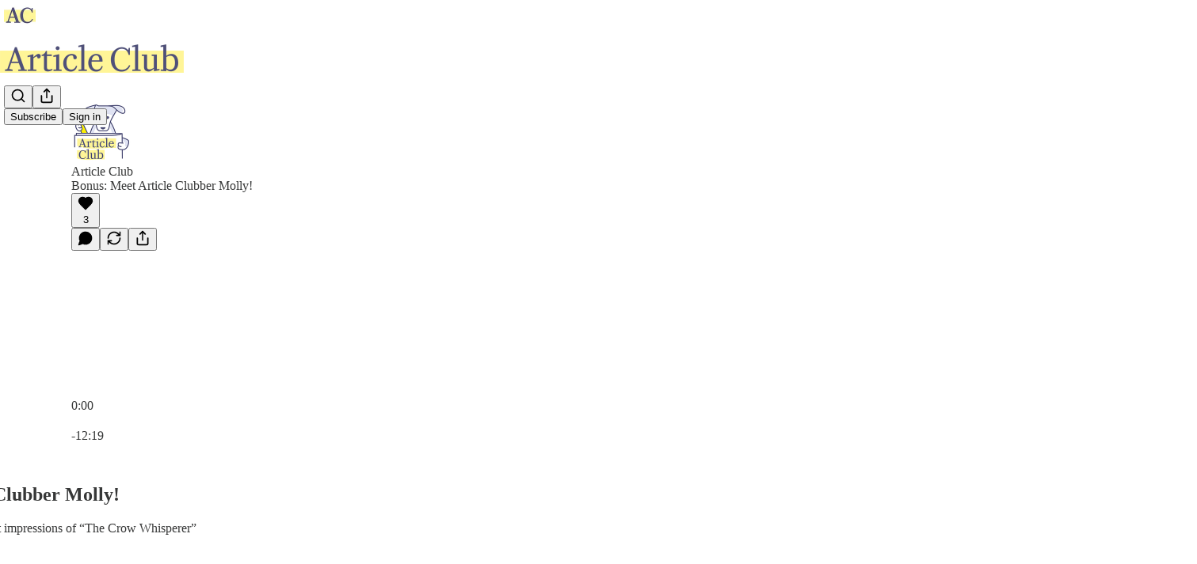

--- FILE ---
content_type: text/html; charset=utf-8
request_url: https://articleclub.substack.com/p/bonus-meet-article-clubber-molly
body_size: 48494
content:
<!DOCTYPE html>
<html lang="en">
    <head>
        <meta charset="utf-8" />
        <meta name="norton-safeweb-site-verification" content="24usqpep0ejc5w6hod3dulxwciwp0djs6c6ufp96av3t4whuxovj72wfkdjxu82yacb7430qjm8adbd5ezlt4592dq4zrvadcn9j9n-0btgdzpiojfzno16-fnsnu7xd" />
        
        <link rel="preconnect" href="https://substackcdn.com" />
        

        
            <title data-rh="true">Bonus: Meet Article Clubber Molly! - by Mark Isero</title>
            
            <meta data-rh="true" name="theme-color" content="#ffffff"/><meta data-rh="true" name="twitter:player" content="https://articleclub.substack.com/embed/podcast/bonus-meet-article-clubber-molly?autoplay=1"/><meta data-rh="true" name="twitter:player:width" content="1"/><meta data-rh="true" name="twitter:player:height" content="1"/><meta data-rh="true" name="twitter:text:player_width" content="1"/><meta data-rh="true" name="twitter:text:player_height" content="1"/><meta data-rh="true" property="og:type" content="article"/><meta data-rh="true" property="og:title" content="Bonus: Meet Article Clubber Molly!"/><meta data-rh="true" name="twitter:title" content="Bonus: Meet Article Clubber Molly!"/><meta data-rh="true" name="description" content="Molly is great, plus she shares her first impressions of “The Crow Whisperer.”"/><meta data-rh="true" property="og:description" content="Molly is great, plus she shares her first impressions of “The Crow Whisperer.”"/><meta data-rh="true" name="twitter:description" content="Molly is great, plus she shares her first impressions of “The Crow Whisperer.”"/><meta data-rh="true" property="og:image" content="https://substackcdn.com/image/fetch/$s_!DIJn!,w_1200,h_600,c_fill,f_jpg,q_auto:good,fl_progressive:steep,g_auto/https%3A%2F%2Fbucketeer-e05bbc84-baa3-437e-9518-adb32be77984.s3.amazonaws.com%2Fpublic%2Fimages%2F680a2880-ea66-4894-8d7f-0a21a9f49640_2504x3227.jpeg"/><meta data-rh="true" name="twitter:image" content="https://substackcdn.com/image/fetch/$s_!QDNQ!,f_auto,q_auto:best,fl_progressive:steep/https%3A%2F%2Farticleclub.substack.com%2Fapi%2Fv1%2Fpost_preview%2F36346988%2Ftwitter.jpg%3Fversion%3D4"/><meta data-rh="true" name="twitter:card" content="summary_large_image"/><meta data-rh="true" property="interactionStatistic" content="[{&quot;@type&quot;:&quot;InteractionCounter&quot;,&quot;interactionType&quot;:&quot;https://schema.org/LikeAction&quot;,&quot;userInteractionCount&quot;:3},{&quot;@type&quot;:&quot;InteractionCounter&quot;,&quot;interactionType&quot;:&quot;https://schema.org/CommentAction&quot;,&quot;userInteractionCount&quot;:0}]"/>
            
            
        

        

        <style>
          @layer legacy, tailwind, pencraftReset, pencraft;
        </style>

        
        <link rel="preload" as="style" href="https://substackcdn.com/bundle/theme/main.538492c14f02c117098e.css" />
        
        <link rel="preload" as="style" href="https://substackcdn.com/bundle/theme/color_links.c9908948e2f4e05476e6.css" />
        
        
        

        
            
                <link rel="stylesheet" type="text/css" href="https://substackcdn.com/bundle/static/css/7276.eb595a4f.css" />
            
                <link rel="stylesheet" type="text/css" href="https://substackcdn.com/bundle/static/css/199.e547387f.css" />
            
                <link rel="stylesheet" type="text/css" href="https://substackcdn.com/bundle/static/css/1266.1036610b.css" />
            
                <link rel="stylesheet" type="text/css" href="https://substackcdn.com/bundle/static/css/8484.f773ba07.css" />
            
                <link rel="stylesheet" type="text/css" href="https://substackcdn.com/bundle/static/css/7427.8259dbb0.css" />
            
                <link rel="stylesheet" type="text/css" href="https://substackcdn.com/bundle/static/css/2018.727de77d.css" />
            
                <link rel="stylesheet" type="text/css" href="https://substackcdn.com/bundle/static/css/3741.d1a3345c.css" />
            
                <link rel="stylesheet" type="text/css" href="https://substackcdn.com/bundle/static/css/6998.007f4228.css" />
            
                <link rel="stylesheet" type="text/css" href="https://substackcdn.com/bundle/static/css/8877.5fa839f2.css" />
            
                <link rel="stylesheet" type="text/css" href="https://substackcdn.com/bundle/static/css/7130.8e9244b1.css" />
            
                <link rel="stylesheet" type="text/css" href="https://substackcdn.com/bundle/static/css/7315.779d81d5.css" />
            
                <link rel="stylesheet" type="text/css" href="https://substackcdn.com/bundle/static/css/main.29ede186.css" />
            
                <link rel="stylesheet" type="text/css" href="https://substackcdn.com/bundle/static/css/7315.779d81d5.css" />
            
                <link rel="stylesheet" type="text/css" href="https://substackcdn.com/bundle/static/css/7130.8e9244b1.css" />
            
                <link rel="stylesheet" type="text/css" href="https://substackcdn.com/bundle/static/css/8877.5fa839f2.css" />
            
                <link rel="stylesheet" type="text/css" href="https://substackcdn.com/bundle/static/css/6998.007f4228.css" />
            
                <link rel="stylesheet" type="text/css" href="https://substackcdn.com/bundle/static/css/3741.d1a3345c.css" />
            
                <link rel="stylesheet" type="text/css" href="https://substackcdn.com/bundle/static/css/2018.727de77d.css" />
            
                <link rel="stylesheet" type="text/css" href="https://substackcdn.com/bundle/static/css/7427.8259dbb0.css" />
            
                <link rel="stylesheet" type="text/css" href="https://substackcdn.com/bundle/static/css/8484.f773ba07.css" />
            
                <link rel="stylesheet" type="text/css" href="https://substackcdn.com/bundle/static/css/1266.1036610b.css" />
            
                <link rel="stylesheet" type="text/css" href="https://substackcdn.com/bundle/static/css/6379.813be60f.css" />
            
        

        
        
        
        
        <meta name="viewport" content="width=device-width, initial-scale=1, maximum-scale=1, user-scalable=0, viewport-fit=cover" />
        <meta name="author" content="Mark Isero" />
        <meta property="og:url" content="https://articleclub.substack.com/p/bonus-meet-article-clubber-molly" />
        
        
        <link rel="canonical" href="https://articleclub.substack.com/p/bonus-meet-article-clubber-molly" />
        

        

        

        

        
            
                <link rel="shortcut icon" href="https://substackcdn.com/image/fetch/$s_!P22i!,f_auto,q_auto:good,fl_progressive:steep/https%3A%2F%2Fsubstack-post-media.s3.amazonaws.com%2Fpublic%2Fimages%2F3fdfe2ff-6db1-4591-8c7b-dba1ff63057d%2Ffavicon.ico">
            
        
            
                <link rel="icon" type="image/png" sizes="16x16" href="https://substackcdn.com/image/fetch/$s_!hXnG!,f_auto,q_auto:good,fl_progressive:steep/https%3A%2F%2Fsubstack-post-media.s3.amazonaws.com%2Fpublic%2Fimages%2F3fdfe2ff-6db1-4591-8c7b-dba1ff63057d%2Ffavicon-16x16.png">
            
        
            
                <link rel="icon" type="image/png" sizes="32x32" href="https://substackcdn.com/image/fetch/$s_!_dgx!,f_auto,q_auto:good,fl_progressive:steep/https%3A%2F%2Fsubstack-post-media.s3.amazonaws.com%2Fpublic%2Fimages%2F3fdfe2ff-6db1-4591-8c7b-dba1ff63057d%2Ffavicon-32x32.png">
            
        
            
                <link rel="icon" type="image/png" sizes="48x48" href="https://substackcdn.com/image/fetch/$s_!Wbsn!,f_auto,q_auto:good,fl_progressive:steep/https%3A%2F%2Fsubstack-post-media.s3.amazonaws.com%2Fpublic%2Fimages%2F3fdfe2ff-6db1-4591-8c7b-dba1ff63057d%2Ffavicon-48x48.png">
            
        
            
                <link rel="apple-touch-icon" sizes="57x57" href="https://substackcdn.com/image/fetch/$s_!SdRE!,f_auto,q_auto:good,fl_progressive:steep/https%3A%2F%2Fsubstack-post-media.s3.amazonaws.com%2Fpublic%2Fimages%2F3fdfe2ff-6db1-4591-8c7b-dba1ff63057d%2Fapple-touch-icon-57x57.png">
            
        
            
                <link rel="apple-touch-icon" sizes="60x60" href="https://substackcdn.com/image/fetch/$s_!g3K5!,f_auto,q_auto:good,fl_progressive:steep/https%3A%2F%2Fsubstack-post-media.s3.amazonaws.com%2Fpublic%2Fimages%2F3fdfe2ff-6db1-4591-8c7b-dba1ff63057d%2Fapple-touch-icon-60x60.png">
            
        
            
                <link rel="apple-touch-icon" sizes="72x72" href="https://substackcdn.com/image/fetch/$s_!yNrh!,f_auto,q_auto:good,fl_progressive:steep/https%3A%2F%2Fsubstack-post-media.s3.amazonaws.com%2Fpublic%2Fimages%2F3fdfe2ff-6db1-4591-8c7b-dba1ff63057d%2Fapple-touch-icon-72x72.png">
            
        
            
                <link rel="apple-touch-icon" sizes="76x76" href="https://substackcdn.com/image/fetch/$s_!PcN8!,f_auto,q_auto:good,fl_progressive:steep/https%3A%2F%2Fsubstack-post-media.s3.amazonaws.com%2Fpublic%2Fimages%2F3fdfe2ff-6db1-4591-8c7b-dba1ff63057d%2Fapple-touch-icon-76x76.png">
            
        
            
                <link rel="apple-touch-icon" sizes="114x114" href="https://substackcdn.com/image/fetch/$s_!JVsT!,f_auto,q_auto:good,fl_progressive:steep/https%3A%2F%2Fsubstack-post-media.s3.amazonaws.com%2Fpublic%2Fimages%2F3fdfe2ff-6db1-4591-8c7b-dba1ff63057d%2Fapple-touch-icon-114x114.png">
            
        
            
                <link rel="apple-touch-icon" sizes="120x120" href="https://substackcdn.com/image/fetch/$s_!dJkP!,f_auto,q_auto:good,fl_progressive:steep/https%3A%2F%2Fsubstack-post-media.s3.amazonaws.com%2Fpublic%2Fimages%2F3fdfe2ff-6db1-4591-8c7b-dba1ff63057d%2Fapple-touch-icon-120x120.png">
            
        
            
                <link rel="apple-touch-icon" sizes="144x144" href="https://substackcdn.com/image/fetch/$s_!QuYA!,f_auto,q_auto:good,fl_progressive:steep/https%3A%2F%2Fsubstack-post-media.s3.amazonaws.com%2Fpublic%2Fimages%2F3fdfe2ff-6db1-4591-8c7b-dba1ff63057d%2Fapple-touch-icon-144x144.png">
            
        
            
                <link rel="apple-touch-icon" sizes="152x152" href="https://substackcdn.com/image/fetch/$s_!Ea54!,f_auto,q_auto:good,fl_progressive:steep/https%3A%2F%2Fsubstack-post-media.s3.amazonaws.com%2Fpublic%2Fimages%2F3fdfe2ff-6db1-4591-8c7b-dba1ff63057d%2Fapple-touch-icon-152x152.png">
            
        
            
                <link rel="apple-touch-icon" sizes="167x167" href="https://substackcdn.com/image/fetch/$s_!JQ8x!,f_auto,q_auto:good,fl_progressive:steep/https%3A%2F%2Fsubstack-post-media.s3.amazonaws.com%2Fpublic%2Fimages%2F3fdfe2ff-6db1-4591-8c7b-dba1ff63057d%2Fapple-touch-icon-167x167.png">
            
        
            
                <link rel="apple-touch-icon" sizes="180x180" href="https://substackcdn.com/image/fetch/$s_!qXxx!,f_auto,q_auto:good,fl_progressive:steep/https%3A%2F%2Fsubstack-post-media.s3.amazonaws.com%2Fpublic%2Fimages%2F3fdfe2ff-6db1-4591-8c7b-dba1ff63057d%2Fapple-touch-icon-180x180.png">
            
        
            
                <link rel="apple-touch-icon" sizes="1024x1024" href="https://substackcdn.com/image/fetch/$s_!z4MA!,f_auto,q_auto:good,fl_progressive:steep/https%3A%2F%2Fsubstack-post-media.s3.amazonaws.com%2Fpublic%2Fimages%2F3fdfe2ff-6db1-4591-8c7b-dba1ff63057d%2Fapple-touch-icon-1024x1024.png">
            
        
            
        
            
        
            
        

        

        
            <link rel="alternate" type="application/rss+xml" href="/feed" title="Article Club"/>
        

        
        
        

        <style>:root{--color_theme_bg_pop:#2563eb;--background_pop:#2563eb;--color_theme_bg_web:#ffffff;--cover_bg_color:#ffffff;--cover_bg_color_secondary:#f0f0f0;--background_pop_darken:#1555e2;--print_on_pop:#ffffff;--color_theme_bg_pop_darken:#1555e2;--color_theme_print_on_pop:#ffffff;--color_theme_bg_pop_20:rgba(37, 99, 235, 0.2);--color_theme_bg_pop_30:rgba(37, 99, 235, 0.3);--border_subtle:rgba(204, 204, 204, 0.5);--background_subtle:rgba(222, 232, 252, 0.4);--print_pop:#2563eb;--color_theme_accent:#2563eb;--cover_print_primary:#363737;--cover_print_secondary:#757575;--cover_print_tertiary:#b6b6b6;--cover_border_color:#2563eb;--font_family_headings_preset:'SF Pro Display', -apple-system, system-ui, BlinkMacSystemFont, 'Inter', 'Segoe UI', Roboto, Helvetica, Arial, sans-serif, 'Apple Color Emoji', 'Segoe UI Emoji', 'Segoe UI Symbol';--font_weight_headings_preset:700;--font_family_body_preset:'SF Pro Display', -apple-system, system-ui, BlinkMacSystemFont, 'Inter', 'Segoe UI', Roboto, Helvetica, Arial, sans-serif, 'Apple Color Emoji', 'Segoe UI Emoji', 'Segoe UI Symbol';--font_weight_body_preset:400;--font_preset_heading:sans;--font_preset_body:sans;--home_hero:feature-media;--home_posts:custom;--home_show_top_posts:true;--web_bg_color:#ffffff;--background_contrast_1:#f0f0f0;--background_contrast_2:#dddddd;--background_contrast_3:#b7b7b7;--background_contrast_4:#929292;--background_contrast_5:#515151;--color_theme_bg_contrast_1:#f0f0f0;--color_theme_bg_contrast_2:#dddddd;--color_theme_bg_contrast_3:#b7b7b7;--color_theme_bg_contrast_4:#929292;--color_theme_bg_contrast_5:#515151;--color_theme_bg_elevated:#ffffff;--color_theme_bg_elevated_secondary:#f0f0f0;--color_theme_bg_elevated_tertiary:#dddddd;--color_theme_detail:#e6e6e6;--background_contrast_pop:rgba(37, 99, 235, 0.4);--color_theme_bg_contrast_pop:rgba(37, 99, 235, 0.4);--input_background:#ffffff;--cover_input_background:#ffffff;--tooltip_background:#191919;--web_bg_color_h:0;--web_bg_color_s:0%;--web_bg_color_l:100%;--print_on_web_bg_color:#363737;--print_secondary_on_web_bg_color:#868787;--selected_comment_background_color:#fdf9f3;--background_pop_rgb:37, 99, 235;--background_pop_rgb_pc:37 99 235;--color_theme_bg_pop_rgb:37, 99, 235;--color_theme_bg_pop_rgb_pc:37 99 235;--color_theme_accent_rgb:37, 99, 235;--color_theme_accent_rgb_pc:37 99 235;}</style>

        
            <link rel="stylesheet" href="https://substackcdn.com/bundle/theme/main.538492c14f02c117098e.css" />
        
            <link rel="stylesheet" href="https://substackcdn.com/bundle/theme/color_links.c9908948e2f4e05476e6.css" />
        

        <style></style>

        

        

        

        
    </head>

    <body class="">
        

        

        

        

        

        

        <div id="entry">
            <div id="main" class="main typography use-theme-bg"><div class="pencraft pc-display-contents pc-reset pubTheme-yiXxQA"><div data-testid="navbar" class="main-menu"><div class="mainMenuContent-DME8DR"><div style="position:relative;height:87px;" class="pencraft pc-display-flex pc-gap-12 pc-paddingLeft-20 pc-paddingRight-20 pc-justifyContent-space-between pc-alignItems-center pc-reset border-bottom-detail-k1F6C4 topBar-pIF0J1"><div style="flex-basis:0px;flex-grow:1;" class="logoContainer-p12gJb"><a href="/" native class="pencraft pc-display-contents pc-reset"><div draggable="false" class="pencraft pc-display-flex pc-position-relative pc-reset"><div style="width:40px;height:40px;" class="pencraft pc-display-flex pc-reset bg-white-ZBV5av pc-borderRadius-sm overflow-hidden-WdpwT6 sizing-border-box-DggLA4"><picture><source type="image/webp" srcset="https://substackcdn.com/image/fetch/$s_!GIOD!,w_80,h_80,c_fill,f_webp,q_auto:good,fl_progressive:steep,g_auto/https%3A%2F%2Fsubstack-post-media.s3.amazonaws.com%2Fpublic%2Fimages%2Fc45b830d-a1a3-4531-9240-b236aefbbc6b_512x512.png"/><img src="https://substackcdn.com/image/fetch/$s_!GIOD!,w_80,h_80,c_fill,f_auto,q_auto:good,fl_progressive:steep,g_auto/https%3A%2F%2Fsubstack-post-media.s3.amazonaws.com%2Fpublic%2Fimages%2Fc45b830d-a1a3-4531-9240-b236aefbbc6b_512x512.png" sizes="100vw" alt="Article Club" width="80" height="80" style="width:40px;height:40px;" draggable="false" class="img-OACg1c object-fit-cover-u4ReeV pencraft pc-reset"/></picture></div></div></a></div><div style="flex-grow:0;" class="titleContainer-DJYq5v"><h1 class="pencraft pc-reset font-pub-headings-FE5byy reset-IxiVJZ title-oOnUGd titleWithWordmark-GfqxEZ"><a href="/" class="pencraft pc-display-contents pc-reset"><img alt="Article Club" src="https://substackcdn.com/image/fetch/$s_!5bXj!,e_trim:10:white/e_trim:10:transparent/h_72,c_limit,f_auto,q_auto:good,fl_progressive:steep/https%3A%2F%2Fsubstack-post-media.s3.amazonaws.com%2Fpublic%2Fimages%2F64b77d58-9ade-42c5-8811-417e4f7cf16b_1344x256.png" style="display:block;height:36px;"/></a></h1></div><div style="flex-basis:0px;flex-grow:1;" class="pencraft pc-display-flex pc-justifyContent-flex-end pc-alignItems-center pc-reset"><div class="buttonsContainer-SJBuep"><div class="pencraft pc-display-flex pc-gap-8 pc-justifyContent-flex-end pc-alignItems-center pc-reset navbar-buttons"><div class="pencraft pc-display-flex pc-gap-4 pc-reset"><span data-state="closed"><button tabindex="0" type="button" aria-label="Search" class="pencraft pc-reset pencraft iconButton-mq_Et5 iconButtonBase-dJGHgN buttonBase-GK1x3M buttonStyle-r7yGCK size_md-gCDS3o priority_tertiary-rlke8z"><svg xmlns="http://www.w3.org/2000/svg" width="20" height="20" viewBox="0 0 24 24" fill="none" stroke="currentColor" stroke-width="2" stroke-linecap="round" stroke-linejoin="round" class="lucide lucide-search"><circle cx="11" cy="11" r="8"></circle><path d="m21 21-4.3-4.3"></path></svg></button></span><button tabindex="0" type="button" aria-label="Share Publication" id="headlessui-menu-button-P0-5" aria-haspopup="menu" aria-expanded="false" data-headlessui-state class="pencraft pc-reset pencraft iconButton-mq_Et5 iconButtonBase-dJGHgN buttonBase-GK1x3M buttonStyle-r7yGCK size_md-gCDS3o priority_tertiary-rlke8z"><svg xmlns="http://www.w3.org/2000/svg" width="20" height="20" viewBox="0 0 24 24" fill="none" stroke="currentColor" stroke-width="2" stroke-linecap="round" stroke-linejoin="round" class="lucide lucide-share"><path d="M4 12v8a2 2 0 0 0 2 2h12a2 2 0 0 0 2-2v-8"></path><polyline points="16 6 12 2 8 6"></polyline><line x1="12" x2="12" y1="2" y2="15"></line></svg></button></div><button tabindex="0" type="button" data-testid="noncontributor-cta-button" class="pencraft pc-reset pencraft buttonBase-GK1x3M buttonText-X0uSmG buttonStyle-r7yGCK priority_primary-RfbeYt size_md-gCDS3o">Subscribe</button><button tabindex="0" type="button" native data-href="https://substack.com/sign-in?redirect=%2Fp%2Fbonus-meet-article-clubber-molly&amp;for_pub=articleclub" class="pencraft pc-reset pencraft buttonBase-GK1x3M buttonText-X0uSmG buttonStyle-r7yGCK priority_tertiary-rlke8z size_md-gCDS3o">Sign in</button></div></div></div></div></div><div style="height:88px;"></div></div></div><div><script type="application/ld+json">{"@context":"https://schema.org","@type":"NewsArticle","url":"https://articleclub.substack.com/p/bonus-meet-article-clubber-molly","mainEntityOfPage":"https://articleclub.substack.com/p/bonus-meet-article-clubber-molly","headline":"Bonus: Meet Article Clubber Molly!","description":"Molly is great, plus she shares her first impressions of \u201CThe Crow Whisperer.\u201D","image":[{"@type":"ImageObject","url":"https://cdn.substack.com/image/fetch/h_600,c_limit,f_auto,q_auto:good,fl_progressive:steep/https%3A%2F%2Fbucketeer-e05bbc84-baa3-437e-9518-adb32be77984.s3.amazonaws.com%2Fpublic%2Fimages%2F680a2880-ea66-4894-8d7f-0a21a9f49640_2504x3227.jpeg"}],"datePublished":"2021-05-15T23:36:30+00:00","dateModified":"2021-05-15T23:36:30+00:00","isAccessibleForFree":true,"author":[{"@type":"Person","name":"Mark Isero","url":"https://substack.com/@articleclub","description":"Book clubs are stressful. But reading is wonderful (and in danger?). At Article Club, we read and discuss the best articles on race, education, and culture.","identifier":"user:110384","image":{"@type":"ImageObject","contentUrl":"https://substackcdn.com/image/fetch/$s_!pJ2c!,f_auto,q_auto:good,fl_progressive:steep/https%3A%2F%2Fbucketeer-e05bbc84-baa3-437e-9518-adb32be77984.s3.amazonaws.com%2Fpublic%2Fimages%2Fcd781d6b-1190-4464-81a6-12fe83f3776a_500x500.jpeg","thumbnailUrl":"https://substackcdn.com/image/fetch/$s_!pJ2c!,w_128,h_128,c_limit,f_auto,q_auto:good,fl_progressive:steep/https%3A%2F%2Fbucketeer-e05bbc84-baa3-437e-9518-adb32be77984.s3.amazonaws.com%2Fpublic%2Fimages%2Fcd781d6b-1190-4464-81a6-12fe83f3776a_500x500.jpeg"}}],"publisher":{"@type":"Organization","name":"Article Club","url":"https://articleclub.substack.com","description":"We read and discuss great articles on race, education, and culture","interactionStatistic":{"@type":"InteractionCounter","name":"Subscribers","interactionType":"https://schema.org/SubscribeAction","userInteractionCount":1000},"identifier":"pub:96","logo":{"@type":"ImageObject","url":"https://substackcdn.com/image/fetch/$s_!GIOD!,f_auto,q_auto:good,fl_progressive:steep/https%3A%2F%2Fsubstack-post-media.s3.amazonaws.com%2Fpublic%2Fimages%2Fc45b830d-a1a3-4531-9240-b236aefbbc6b_512x512.png","contentUrl":"https://substackcdn.com/image/fetch/$s_!GIOD!,f_auto,q_auto:good,fl_progressive:steep/https%3A%2F%2Fsubstack-post-media.s3.amazonaws.com%2Fpublic%2Fimages%2Fc45b830d-a1a3-4531-9240-b236aefbbc6b_512x512.png","thumbnailUrl":"https://substackcdn.com/image/fetch/$s_!GIOD!,w_128,h_128,c_limit,f_auto,q_auto:good,fl_progressive:steep/https%3A%2F%2Fsubstack-post-media.s3.amazonaws.com%2Fpublic%2Fimages%2Fc45b830d-a1a3-4531-9240-b236aefbbc6b_512x512.png"},"image":{"@type":"ImageObject","url":"https://substackcdn.com/image/fetch/$s_!GIOD!,f_auto,q_auto:good,fl_progressive:steep/https%3A%2F%2Fsubstack-post-media.s3.amazonaws.com%2Fpublic%2Fimages%2Fc45b830d-a1a3-4531-9240-b236aefbbc6b_512x512.png","contentUrl":"https://substackcdn.com/image/fetch/$s_!GIOD!,f_auto,q_auto:good,fl_progressive:steep/https%3A%2F%2Fsubstack-post-media.s3.amazonaws.com%2Fpublic%2Fimages%2Fc45b830d-a1a3-4531-9240-b236aefbbc6b_512x512.png","thumbnailUrl":"https://substackcdn.com/image/fetch/$s_!GIOD!,w_128,h_128,c_limit,f_auto,q_auto:good,fl_progressive:steep/https%3A%2F%2Fsubstack-post-media.s3.amazonaws.com%2Fpublic%2Fimages%2Fc45b830d-a1a3-4531-9240-b236aefbbc6b_512x512.png"}}}</script><div aria-label="Post" role="main" class="single-post-container"><div><div class="single-post"><div class="pencraft pc-display-contents pc-reset pubTheme-yiXxQA"><article class="typography podcast-post post shows-post"><div class="visibility-check"></div><div><div class="player-wrapper-outer-eAOhcD"><div class="player-wrapper-inner-KUdif0"><div class="pencraft pc-display-contents pc-reset dark-theme"><div style="min-height:400px;" class="pencraft pc-position-relative pc-reset"><div style="background-image:url(https://substackcdn.com/image/fetch/$s_!06he!,f_auto,q_auto:good,fl_progressive:steep/https%3A%2F%2Fsubstack-post-media.s3.amazonaws.com%2Fpublic%2Fimages%2F6e5cd829-82aa-46ac-b302-d854e9163220_1800x1800.png);" class="pencraft pc-display-flex pc-position-absolute pc-inset-0 pc-reset pc-borderRadius-md backgroundImage-Eijlhi"></div><div style="backdrop-filter:blur(120px);-webkit-backdrop-filter:blur(120px);-webkit-filter:brightness(0.7);filter:brightness(0.7);background:linear-gradient(180deg, rgba(132,131,84,0.75), rgba(132,131,84,0.75)), var(--color-dark-bg-secondary);" class="pencraft pc-display-flex pc-position-absolute pc-inset-0 pc-reset pc-borderRadius-md"></div><div class="pencraft pc-display-flex pc-flexDirection-column pc-position-absolute pc-inset-0 pc-reset"><div class="pencraft pc-display-flex pc-justifyContent-space-between pc-alignItems-stretch pc-reset flex-grow-rzmknG"><div class="pencraft pc-padding-24 pc-reset flex-grow-rzmknG overflow-hidden-WdpwT6"><div class="pencraft pc-display-flex pc-gap-16 pc-alignItems-center pc-alignSelf-flex-start pc-reset flex-grow-rzmknG header-PjQum5"><a href="https://articleclub.substack.com" native style="width:76px;height:76px;"><img src="https://substackcdn.com/image/fetch/$s_!06he!,w_152,h_152,c_fill,f_auto,q_auto:good,fl_progressive:steep,g_auto/https%3A%2F%2Fsubstack-post-media.s3.amazonaws.com%2Fpublic%2Fimages%2F6e5cd829-82aa-46ac-b302-d854e9163220_1800x1800.png" width="76" height="76" alt="Article Club" name="Article Club" class="pencraft pc-reset outline-detail-vcQLyr pub-logo-m0IFm6 static-XUAQjT"/></a><div class="pencraft pc-display-flex pc-flexDirection-column pc-gap-4 pc-minWidth-0 pc-reset flex-grow-rzmknG"><div class="pencraft pc-reset overflow-hidden-WdpwT6 ellipsis-Jb8om8 color-vibrance-secondary-k5eqjt line-height-20-t4M0El font-text-qe4AeH size-13-hZTUKr weight-regular-mUq6Gb reset-IxiVJZ">Article Club</div><div style="max-width:460px;" class="pencraft pc-reset overflow-hidden-WdpwT6 ellipsis-Jb8om8 color-vibrance-primary-KHCdqV line-height-20-t4M0El font-text-qe4AeH size-15-Psle70 weight-medium-fw81nC reset-IxiVJZ">Bonus: Meet Article Clubber Molly!</div></div></div></div><div class="pencraft pc-display-flex pc-paddingLeft-24 pc-paddingRight-24 pc-alignItems-center pc-reset"><div class="post-ufi style-large-on-dark themed vertically-stacked"><div class="like-button-container post-ufi-button style-large-on-dark"><button tabindex="0" type="button" aria-label="Like (3)" aria-pressed="false" class="pencraft pc-reset pencraft post-ufi-button style-large-on-dark state-disabled has-label with-border"><svg role="img" style="height:20px;width:20px;" width="20" height="20" viewBox="0 0 24 24" fill="#000000" stroke-width="2" stroke="#000" xmlns="http://www.w3.org/2000/svg" class="icon"><g><title></title><svg xmlns="http://www.w3.org/2000/svg" width="24" height="24" viewBox="0 0 24 24" stroke-width="2" stroke-linecap="round" stroke-linejoin="round" class="lucide lucide-heart"><path d="M19 14c1.49-1.46 3-3.21 3-5.5A5.5 5.5 0 0 0 16.5 3c-1.76 0-3 .5-4.5 2-1.5-1.5-2.74-2-4.5-2A5.5 5.5 0 0 0 2 8.5c0 2.3 1.5 4.05 3 5.5l7 7Z"></path></svg></g></svg><div class="label">3</div></button></div><button tabindex="0" type="button" aria-label="View comments (0)" data-href="https://articleclub.substack.com/p/bonus-meet-article-clubber-molly/comments" class="pencraft pc-reset pencraft post-ufi-button style-large-on-dark post-ufi-comment-button no-label with-border"><svg role="img" style="height:20px;width:20px;" width="20" height="20" viewBox="0 0 24 24" fill="#000000" stroke-width="2" stroke="#000" xmlns="http://www.w3.org/2000/svg" class="icon"><g><title></title><svg xmlns="http://www.w3.org/2000/svg" width="24" height="24" viewBox="0 0 24 24" stroke-width="2" stroke-linecap="round" stroke-linejoin="round" class="lucide lucide-message-circle"><path d="M7.9 20A9 9 0 1 0 4 16.1L2 22Z"></path></svg></g></svg></button><button tabindex="0" type="button" class="pencraft pc-reset pencraft post-ufi-button style-large-on-dark no-label with-border"><svg role="img" style="height:20px;width:20px;" width="20" height="20" viewBox="0 0 24 24" fill="none" stroke-width="2" stroke="#000" xmlns="http://www.w3.org/2000/svg" class="icon"><g><title></title><path d="M21 3V8M21 8H16M21 8L18 5.29962C16.7056 4.14183 15.1038 3.38328 13.3879 3.11547C11.6719 2.84766 9.9152 3.08203 8.32951 3.79031C6.74382 4.49858 5.39691 5.65051 4.45125 7.10715C3.5056 8.5638 3.00158 10.2629 3 11.9996M3 21V16M3 16H8M3 16L6 18.7C7.29445 19.8578 8.89623 20.6163 10.6121 20.8841C12.3281 21.152 14.0848 20.9176 15.6705 20.2093C17.2562 19.501 18.6031 18.3491 19.5487 16.8925C20.4944 15.4358 20.9984 13.7367 21 12" stroke-linecap="round" stroke-linejoin="round"></path></g></svg></button><button tabindex="0" type="button" data-href="javascript:void(0)" class="pencraft pc-reset pencraft post-ufi-button style-large-on-dark no-label with-border"><svg xmlns="http://www.w3.org/2000/svg" width="20" height="20" viewBox="0 0 24 24" fill="none" stroke="currentColor" stroke-width="2" stroke-linecap="round" stroke-linejoin="round" class="lucide lucide-share icon"><path d="M4 12v8a2 2 0 0 0 2 2h12a2 2 0 0 0 2-2v-8"></path><polyline points="16 6 12 2 8 6"></polyline><line x1="12" x2="12" y1="2" y2="15"></line></svg></button></div></div></div><div class="pencraft pc-display-flex pc-flexDirection-column pc-paddingLeft-16 pc-paddingRight-16 pc-position-absolute pc-reset controlsCentered-TEIxxh"><div class="pencraft pc-display-flex pc-gap-20 pc-justifyContent-space-between pc-alignItems-center pc-reset"><div style="width:60px;" role="button" aria-label="Change playback speed. Current speed is 1 times" class="pencraft pc-display-flex pc-justifyContent-center pc-reset"><div aria-hidden="true" class="pencraft pc-reset color-vibrance-secondary-k5eqjt line-height-24-jnGwiv font-text-qe4AeH size-17-JHHggF weight-medium-fw81nC reset-IxiVJZ playbackRate-o33VkZ">1×</div></div><div class="pencraft pc-display-flex pc-gap-32 pc-alignItems-center pc-reset"><div role="button" aria-label="Skip backward 15 seconds" class="skip-button-jgLOBO"><svg role="img" style="height:32px;width:29.09090909090909px;" width="29.09090909090909" height="32" viewBox="0 0 20 22" fill="white" stroke-width="1.8" stroke="none" xmlns="http://www.w3.org/2000/svg" class="skip-icon-YsbexL"><g><title></title><path d="M0 11.8557C0 13.2164 0.260417 14.4989 0.78125 15.7034C1.30208 16.9078 2.02148 17.969 2.93945 18.887C3.85742 19.7984 4.91536 20.5146 6.11328 21.0354C7.31771 21.5562 8.60026 21.8166 9.96094 21.8166C11.3216 21.8166 12.6009 21.5562 13.7988 21.0354C15.0033 20.5146 16.0645 19.7984 16.9824 18.887C17.9004 17.969 18.6198 16.9078 19.1406 15.7034C19.6615 14.4989 19.9219 13.2164 19.9219 11.8557C19.9219 10.6578 19.7168 9.51846 19.3066 8.43773C18.8965 7.357 18.3236 6.38044 17.5879 5.50805C16.8587 4.62914 16.0026 3.89672 15.0195 3.31078C14.043 2.71833 12.985 2.30818 11.8457 2.08031V0.693592C11.8457 0.342029 11.7448 0.12393 11.543 0.039295C11.3411 -0.0453404 11.1068 0.00674294 10.8398 0.195545L7.72461 2.37328C7.49674 2.52953 7.38281 2.71182 7.38281 2.92015C7.38281 3.12849 7.49674 3.31403 7.72461 3.47679L10.8301 5.6643C11.097 5.85961 11.3314 5.91495 11.5332 5.83031C11.7415 5.73916 11.8457 5.51781 11.8457 5.16625V3.77953C12.7702 3.98786 13.6198 4.33943 14.3945 4.83422C15.1758 5.32901 15.8529 5.93448 16.4258 6.65062C17.0052 7.36677 17.4544 8.16755 17.7734 9.05297C18.0924 9.93187 18.252 10.8661 18.252 11.8557C18.252 13.008 18.0371 14.0888 17.6074 15.0979C17.1842 16.1005 16.5918 16.9827 15.8301 17.7444C15.0749 18.4996 14.196 19.0888 13.1934 19.512C12.1908 19.9416 11.1133 20.1565 9.96094 20.1565C8.80859 20.1565 7.72786 19.9416 6.71875 19.512C5.71615 19.0888 4.83398 18.4996 4.07227 17.7444C3.31706 16.9827 2.72461 16.1005 2.29492 15.0979C1.87174 14.0888 1.66016 13.008 1.66016 11.8557C1.66016 10.9312 1.80339 10.0523 2.08984 9.21898C2.3763 8.37914 2.77669 7.61416 3.29102 6.92406C3.80534 6.23396 4.40755 5.64151 5.09766 5.14672C5.29948 4.99698 5.42643 4.81469 5.47852 4.59984C5.53711 4.385 5.50456 4.17666 5.38086 3.97484C5.25716 3.77953 5.07812 3.66234 4.84375 3.62328C4.60938 3.57771 4.38477 3.6363 4.16992 3.79906C3.33008 4.40453 2.59766 5.12719 1.97266 5.96703C1.34766 6.80036 0.86263 7.71833 0.517578 8.72094C0.172526 9.71703 0 10.762 0 11.8557ZM7.10938 15.8596C7.29818 15.8596 7.44792 15.801 7.55859 15.6838C7.66927 15.5601 7.72461 15.3941 7.72461 15.1858V9.02367C7.72461 8.76976 7.66602 8.58096 7.54883 8.45726C7.43164 8.32706 7.26237 8.26195 7.04102 8.26195C6.9043 8.26195 6.77734 8.28799 6.66016 8.34008C6.54297 8.38565 6.39648 8.46703 6.2207 8.58422L4.88281 9.49242C4.77214 9.57055 4.6875 9.65844 4.62891 9.75609C4.57682 9.84724 4.55078 9.94815 4.55078 10.0588C4.55078 10.2216 4.60612 10.3616 4.7168 10.4787C4.82747 10.5959 4.96094 10.6545 5.11719 10.6545C5.21484 10.6545 5.29622 10.6415 5.36133 10.6155C5.42643 10.5894 5.5013 10.5406 5.58594 10.469L6.52344 9.78539H6.50391V15.1858C6.50391 15.3876 6.55924 15.5504 6.66992 15.6741C6.7806 15.7978 6.92708 15.8596 7.10938 15.8596ZM12.0703 15.9768C12.8776 15.9768 13.5254 15.7392 14.0137 15.2639C14.5085 14.7821 14.7559 14.1474 14.7559 13.3596C14.7559 12.6435 14.5378 12.0543 14.1016 11.592C13.6654 11.1298 13.099 10.8987 12.4023 10.8987C12.0898 10.8987 11.7839 10.9703 11.4844 11.1135C11.1914 11.2567 10.9798 11.4521 10.8496 11.6995H10.8984L11.0742 9.49242H13.9941C14.1374 9.49242 14.2611 9.44034 14.3652 9.33617C14.4759 9.232 14.5312 9.09528 14.5312 8.92601C14.5312 8.76325 14.4759 8.63305 14.3652 8.53539C14.2611 8.43122 14.1374 8.37914 13.9941 8.37914H10.8789C10.3646 8.37914 10.0846 8.64932 10.0391 9.18969L9.82422 12.0022C9.80469 12.2431 9.85352 12.4254 9.9707 12.5491C10.0879 12.6662 10.2539 12.7248 10.4688 12.7248C10.625 12.7248 10.752 12.7053 10.8496 12.6662C10.9473 12.6272 11.0645 12.5556 11.2012 12.4514C11.39 12.2821 11.5658 12.1617 11.7285 12.0901C11.8913 12.012 12.0703 11.9729 12.2656 11.9729C12.6432 11.9729 12.9492 12.1031 13.1836 12.3635C13.418 12.6174 13.5352 12.956 13.5352 13.3791C13.5352 13.8088 13.4017 14.1636 13.1348 14.4436C12.8678 14.7235 12.5326 14.8635 12.1289 14.8635C11.8359 14.8635 11.5723 14.7886 11.3379 14.6389C11.1035 14.4827 10.9245 14.2776 10.8008 14.0237C10.7292 13.9 10.6478 13.8056 10.5566 13.7405C10.4655 13.6689 10.3581 13.633 10.2344 13.633C10.0716 13.633 9.93815 13.6851 9.83398 13.7893C9.73633 13.8935 9.6875 14.0302 9.6875 14.1995C9.6875 14.2646 9.69401 14.3297 9.70703 14.3948C9.72005 14.4599 9.73958 14.525 9.76562 14.5901C9.89583 14.9416 10.1628 15.2606 10.5664 15.5471C10.9766 15.8336 11.4779 15.9768 12.0703 15.9768Z"></path></g></svg></div><div style="width:72px;height:72px;" role="button" aria-label="Play" aria-pressed="false" class="pencraft pc-display-flex pc-justifyContent-center pc-alignItems-center pc-reset bg-glass-thick-QXWmTV playButton-VfYy0S"><svg role="img" style="height:20px;width:20px;" width="20" height="20" viewBox="0 0 16 16" fill="none" stroke-width="1.8" stroke="none" xmlns="http://www.w3.org/2000/svg" class="playButtonIcon-iVd8T6"><g><title></title><path d="M3.35866 16C2.58101 16 2 15.4101 2 14.4447V1.55531C2 0.598883 2.58101 0 3.35866 0C3.75196 0 4.10056 0.134078 4.54749 0.393296L15.1575 6.54302C15.9531 7.00782 16.3106 7.39218 16.3106 8C16.3106 8.61676 15.9531 9.00112 15.1575 9.45698L4.54749 15.6067C4.10056 15.8659 3.75196 16 3.35866 16Z"></path></g></svg></div><div role="button" aria-label="Skip forward 30 seconds" class="skip-button-jgLOBO"><svg role="img" style="height:32px;width:29.09090909090909px;" width="29.09090909090909" height="32" viewBox="0 0 20 22" fill="white" stroke-width="1.8" stroke="none" xmlns="http://www.w3.org/2000/svg" class="skip-icon-YsbexL"><g><title></title><path d="M13.1738 15.9615C13.7142 15.9615 14.1829 15.802 14.5801 15.483C14.9837 15.1574 15.2962 14.705 15.5176 14.1255C15.7454 13.5461 15.8594 12.8658 15.8594 12.0845C15.8594 11.2968 15.7454 10.6099 15.5176 10.024C15.2962 9.43803 14.9837 8.9823 14.5801 8.65678C14.1829 8.33126 13.7142 8.1685 13.1738 8.1685C12.6335 8.1685 12.1615 8.33126 11.7578 8.65678C11.3542 8.97579 11.0417 9.42827 10.8203 10.0142C10.599 10.6001 10.4883 11.2902 10.4883 12.0845C10.4883 12.8658 10.599 13.5461 10.8203 14.1255C11.0417 14.705 11.3542 15.1574 11.7578 15.483C12.1615 15.802 12.6335 15.9615 13.1738 15.9615ZM6.875 15.9615C7.64323 15.9615 8.27148 15.7531 8.75977 15.3365C9.25456 14.9133 9.50195 14.3729 9.50195 13.7154C9.50195 13.2401 9.35221 12.83 9.05273 12.4849C8.75326 12.1333 8.3724 11.9315 7.91016 11.8794V11.9283C8.28125 11.8632 8.59701 11.6613 8.85742 11.3228C9.12435 10.9843 9.25781 10.5969 9.25781 10.1607C9.25781 9.57475 9.03971 9.09624 8.60352 8.72514C8.17383 8.35405 7.61719 8.1685 6.93359 8.1685C6.34115 8.1685 5.82357 8.3215 5.38086 8.62749C4.93815 8.92697 4.66471 9.31108 4.56055 9.77983C4.54753 9.83842 4.53776 9.89376 4.53125 9.94585C4.52474 9.99793 4.52148 10.05 4.52148 10.1021C4.52148 10.2779 4.57031 10.4211 4.66797 10.5318C4.77214 10.6425 4.90885 10.6978 5.07812 10.6978C5.35156 10.6978 5.54036 10.5448 5.64453 10.2388C5.74219 9.93282 5.89518 9.7017 6.10352 9.54545C6.31185 9.38269 6.57878 9.30131 6.9043 9.30131C7.24935 9.30131 7.52604 9.39572 7.73438 9.58452C7.94922 9.76681 8.05664 10.0077 8.05664 10.3072C8.05664 10.6197 7.94922 10.8801 7.73438 11.0884C7.51953 11.2902 7.23958 11.3912 6.89453 11.3912H6.47461C6.31185 11.3912 6.18164 11.4432 6.08398 11.5474C5.98633 11.6451 5.9375 11.7818 5.9375 11.9576C5.9375 12.1203 5.98633 12.257 6.08398 12.3677C6.18815 12.4719 6.31836 12.524 6.47461 12.524H6.93359C7.35026 12.524 7.67904 12.6281 7.91992 12.8365C8.16081 13.0448 8.28125 13.3215 8.28125 13.6665C8.28125 13.9986 8.14779 14.2785 7.88086 14.5064C7.62044 14.7277 7.28841 14.8384 6.88477 14.8384C6.53971 14.8384 6.25 14.757 6.01562 14.5943C5.78125 14.4315 5.60872 14.1971 5.49805 13.8912C5.43945 13.7284 5.36458 13.6112 5.27344 13.5396C5.18229 13.468 5.07161 13.4322 4.94141 13.4322C4.77865 13.4322 4.64193 13.4875 4.53125 13.5982C4.42708 13.7089 4.375 13.8521 4.375 14.0279C4.375 14.08 4.37826 14.1353 4.38477 14.1939C4.39128 14.246 4.40104 14.2981 4.41406 14.3501C4.51823 14.8059 4.80469 15.19 5.27344 15.5025C5.74219 15.8085 6.27604 15.9615 6.875 15.9615ZM13.1738 14.7798C12.7441 14.7798 12.3991 14.5389 12.1387 14.0572C11.8848 13.5754 11.7578 12.9179 11.7578 12.0845C11.7578 11.2317 11.8848 10.5643 12.1387 10.0826C12.3926 9.59428 12.7376 9.35014 13.1738 9.35014C13.61 9.35014 13.9518 9.59103 14.1992 10.0728C14.4531 10.5546 14.5801 11.2251 14.5801 12.0845C14.5801 12.9179 14.4531 13.5754 14.1992 14.0572C13.9453 14.5389 13.6035 14.7798 13.1738 14.7798ZM9.96094 21.8111C11.3216 21.8111 12.6009 21.5507 13.7988 21.0298C15.0033 20.509 16.0645 19.7928 16.9824 18.8814C17.9004 17.9634 18.6198 16.9022 19.1406 15.6978C19.6615 14.4934 19.9219 13.2108 19.9219 11.8501C19.9219 10.7564 19.7493 9.71147 19.4043 8.71538C19.0592 7.71277 18.5742 6.7948 17.9492 5.96147C17.3242 5.12163 16.5918 4.39897 15.752 3.7935C15.5371 3.63074 15.3125 3.57215 15.0781 3.61772C14.8438 3.65678 14.6647 3.77397 14.541 3.96928C14.4173 4.17111 14.3815 4.37944 14.4336 4.59428C14.4922 4.80913 14.6224 4.99142 14.8242 5.14116C15.5143 5.63595 16.1165 6.2284 16.6309 6.9185C17.1452 7.60861 17.5456 8.37358 17.832 9.21342C18.1185 10.0468 18.2617 10.9257 18.2617 11.8501C18.2617 13.0025 18.0469 14.0832 17.6172 15.0923C17.194 16.0949 16.6016 16.9771 15.8398 17.7388C15.0846 18.494 14.2025 19.0832 13.1934 19.5064C12.1908 19.9361 11.1133 20.1509 9.96094 20.1509C8.80859 20.1509 7.73112 19.9361 6.72852 19.5064C5.72591 19.0832 4.84375 18.494 4.08203 17.7388C3.32682 16.9771 2.73438 16.0949 2.30469 15.0923C1.88151 14.0832 1.66992 13.0025 1.66992 11.8501C1.66992 10.7043 1.88151 9.63009 2.30469 8.62749C2.73438 7.61837 3.32682 6.73621 4.08203 5.981C4.83724 5.21928 5.71615 4.62358 6.71875 4.19389C7.72135 3.7642 8.79883 3.54936 9.95117 3.54936V1.8892C8.59049 1.8892 7.30794 2.14962 6.10352 2.67045C4.9056 3.19129 3.84766 3.91069 2.92969 4.82866C2.01823 5.74663 1.30208 6.80782 0.78125 8.01225C0.260417 9.21017 0 10.4895 0 11.8501C0 13.2108 0.260417 14.4934 0.78125 15.6978C1.30208 16.9022 2.02148 17.9634 2.93945 18.8814C3.85742 19.7928 4.91536 20.509 6.11328 21.0298C7.31771 21.5507 8.60026 21.8111 9.96094 21.8111ZM8.07617 0.697798V5.17045C8.07617 5.51551 8.17708 5.73361 8.37891 5.82475C8.58724 5.90939 8.82487 5.8573 9.0918 5.6685L12.207 3.481C12.4284 3.33126 12.5391 3.15223 12.5391 2.94389C12.5456 2.72905 12.4349 2.5435 12.207 2.38725L9.10156 0.199751C8.82812 0.00443892 8.58724 -0.0476444 8.37891 0.0435014C8.17708 0.128137 8.07617 0.346236 8.07617 0.697798Z"></path></g></svg></div></div><div style="width:60px;" class="pencraft pc-display-flex pc-justifyContent-center pc-alignItems-center pc-reset"><button tabindex="0" type="button" id="headlessui-menu-button-P0-35" aria-haspopup="menu" aria-expanded="false" data-headlessui-state class="pencraft pc-display-flex pc-width-32 pc-height-32 pc-justifyContent-center pc-alignItems-center pc-reset pc-borderRadius-sm pencraft buttonBase-GK1x3M"><svg xmlns="http://www.w3.org/2000/svg" width="24" height="24" viewBox="0 0 24 24" fill="none" stroke="currentColor" stroke-width="2" stroke-linecap="round" stroke-linejoin="round" aria-label="More options" class="lucide lucide-ellipsis icon-vlW9ea"><circle cx="12" cy="12" r="1"></circle><circle cx="19" cy="12" r="1"></circle><circle cx="5" cy="12" r="1"></circle></svg></button></div></div></div><div class="pencraft pc-display-flex pc-gap-16 pc-padding-24 pc-alignItems-center pc-reset track-pNMNGn"><div class="pencraft pc-display-flex pc-gap-12 pc-alignItems-center pc-reset flex-grow-rzmknG"><div class="pencraft pc-reset color-vibrance-primary-KHCdqV line-height-20-t4M0El font-text-qe4AeH size-11-NuY2Zx weight-regular-mUq6Gb reset-IxiVJZ timestamp-FzOPmB">0:00</div><div role="slider" aria-label="Seek progress" aria-valuemin="0" aria-valuemax="100" aria-valuenow="0" aria-valuetext="0:00 with -12:19 remaining" tabindex="0" class="track-container-Ycx4d5"><div aria-hidden="true" class="sr-progress-gt0aLk">Current time: 0:00 / Total time: -12:19</div><div class="track-AtNL73"></div><div style="width:0%;" class="track-played-VpPIlb"></div><div style="left:0%;" aria-hidden="true" class="track-handle-Ko3Wwm"></div></div><div class="pencraft pc-reset color-vibrance-secondary-k5eqjt line-height-20-t4M0El font-text-qe4AeH size-11-NuY2Zx weight-regular-mUq6Gb reset-IxiVJZ timestamp-FzOPmB">-12:19</div></div></div></div></div></div><audio src="https://substackcdn.com/public/audio/b1af518b-990a-4ef4-a9e2-5cfbb3d4b13e.mpga?post_id=36346988" preload="auto">Audio playback is not supported on your browser. Please upgrade.</audio></div></div><div class="main-content-and-sidebar-fw1PHW"><div class="main-content-qKkUCg"><div class="pencraft pc-display-flex pc-flexDirection-column pc-gap-16 pc-reset"><div class="pencraft pc-display-contents pc-reset pubTheme-yiXxQA"><div class="pencraft pc-display-flex pc-flexDirection-column pc-gap-16 pc-reset"><div class="pencraft pc-display-flex pc-flexDirection-column pc-gap-8 pc-reset"><h2 dir="auto" class="pencraft pc-reset color-pub-primary-text-NyXPlw line-height-36-XIK16z font-pub-headings-FE5byy size-30-tZAWf_ weight-bold-DmI9lw reset-IxiVJZ title-X77sOw">Bonus: Meet Article Clubber Molly!</h2><div dir="auto" class="pencraft pc-reset color-pub-secondary-text-hGQ02T line-height-24-jnGwiv font-pub-headings-FE5byy size-17-JHHggF weight-regular-mUq6Gb reset-IxiVJZ subtitle-HEEcLo">She’s great, plus she shares her first impressions of “The Crow Whisperer”</div></div><div class="pencraft pc-display-flex pc-gap-12 pc-alignItems-center pc-reset byline-wrapper byline-wrapper--swap-on-mobile-Cs2Jac"><div class="pencraft pc-display-flex pc-reset byline-faces--swap-on-mobile-ucRXf3"><div class="pencraft pc-display-flex pc-flexDirection-row pc-gap-8 pc-alignItems-center pc-justifyContent-flex-start pc-reset"><div style="--scale:36px;--offset:9px;--border-width:4.5px;" class="pencraft pc-display-flex pc-flexDirection-row pc-alignItems-center pc-justifyContent-flex-start pc-reset ltr-qDBmby"><a href="https://substack.com/@articleclub" aria-label="View Mark Isero's profile" class="pencraft pc-display-contents pc-reset"><div style="--scale:36px;" tabindex="0" class="pencraft pc-display-flex pc-width-36 pc-height-36 pc-justifyContent-center pc-alignItems-center pc-position-relative pc-reset bg-secondary-UUD3_J flex-auto-j3S2WA animate-XFJxE4 outline-detail-vcQLyr pc-borderRadius-full overflow-hidden-WdpwT6 sizing-border-box-DggLA4 pressable-sm-YIJFKJ showFocus-sk_vEm container-TAtrWj interactive-UkK0V6 avatar-u8q6xB last-JfNEJ_"><div style="--scale:36px;" title="Mark Isero" class="pencraft pc-display-flex pc-width-36 pc-height-36 pc-justifyContent-center pc-alignItems-center pc-position-relative pc-reset bg-secondary-UUD3_J flex-auto-j3S2WA outline-detail-vcQLyr pc-borderRadius-full overflow-hidden-WdpwT6 sizing-border-box-DggLA4 container-TAtrWj"><picture><source type="image/webp" srcset="https://substackcdn.com/image/fetch/$s_!pJ2c!,w_36,h_36,c_fill,f_webp,q_auto:good,fl_progressive:steep/https%3A%2F%2Fbucketeer-e05bbc84-baa3-437e-9518-adb32be77984.s3.amazonaws.com%2Fpublic%2Fimages%2Fcd781d6b-1190-4464-81a6-12fe83f3776a_500x500.jpeg 36w, https://substackcdn.com/image/fetch/$s_!pJ2c!,w_72,h_72,c_fill,f_webp,q_auto:good,fl_progressive:steep/https%3A%2F%2Fbucketeer-e05bbc84-baa3-437e-9518-adb32be77984.s3.amazonaws.com%2Fpublic%2Fimages%2Fcd781d6b-1190-4464-81a6-12fe83f3776a_500x500.jpeg 72w, https://substackcdn.com/image/fetch/$s_!pJ2c!,w_108,h_108,c_fill,f_webp,q_auto:good,fl_progressive:steep/https%3A%2F%2Fbucketeer-e05bbc84-baa3-437e-9518-adb32be77984.s3.amazonaws.com%2Fpublic%2Fimages%2Fcd781d6b-1190-4464-81a6-12fe83f3776a_500x500.jpeg 108w" sizes="36px"/><img src="https://substackcdn.com/image/fetch/$s_!pJ2c!,w_36,h_36,c_fill,f_auto,q_auto:good,fl_progressive:steep/https%3A%2F%2Fbucketeer-e05bbc84-baa3-437e-9518-adb32be77984.s3.amazonaws.com%2Fpublic%2Fimages%2Fcd781d6b-1190-4464-81a6-12fe83f3776a_500x500.jpeg" sizes="36px" alt="Mark Isero's avatar" srcset="https://substackcdn.com/image/fetch/$s_!pJ2c!,w_36,h_36,c_fill,f_auto,q_auto:good,fl_progressive:steep/https%3A%2F%2Fbucketeer-e05bbc84-baa3-437e-9518-adb32be77984.s3.amazonaws.com%2Fpublic%2Fimages%2Fcd781d6b-1190-4464-81a6-12fe83f3776a_500x500.jpeg 36w, https://substackcdn.com/image/fetch/$s_!pJ2c!,w_72,h_72,c_fill,f_auto,q_auto:good,fl_progressive:steep/https%3A%2F%2Fbucketeer-e05bbc84-baa3-437e-9518-adb32be77984.s3.amazonaws.com%2Fpublic%2Fimages%2Fcd781d6b-1190-4464-81a6-12fe83f3776a_500x500.jpeg 72w, https://substackcdn.com/image/fetch/$s_!pJ2c!,w_108,h_108,c_fill,f_auto,q_auto:good,fl_progressive:steep/https%3A%2F%2Fbucketeer-e05bbc84-baa3-437e-9518-adb32be77984.s3.amazonaws.com%2Fpublic%2Fimages%2Fcd781d6b-1190-4464-81a6-12fe83f3776a_500x500.jpeg 108w" width="36" height="36" draggable="false" class="img-OACg1c object-fit-cover-u4ReeV pencraft pc-reset"/></picture></div></div></a></div></div></div><div class="pencraft pc-display-flex pc-flexDirection-column pc-reset"><div class="pencraft pc-reset color-pub-primary-text-NyXPlw line-height-20-t4M0El font-meta-MWBumP size-11-NuY2Zx weight-medium-fw81nC transform-uppercase-yKDgcq reset-IxiVJZ meta-EgzBVA"><span data-state="closed"><a href="https://substack.com/@articleclub" class="pencraft pc-reset decoration-hover-underline-ClDVRM reset-IxiVJZ">Mark Isero</a></span></div><div class="pencraft pc-display-flex pc-gap-4 pc-reset"><div class="pencraft pc-reset color-pub-secondary-text-hGQ02T line-height-20-t4M0El font-meta-MWBumP size-11-NuY2Zx weight-medium-fw81nC transform-uppercase-yKDgcq reset-IxiVJZ meta-EgzBVA">May 15, 2021</div></div></div></div><div class="pencraft pc-display-flex pc-gap-16 pc-paddingTop-16 pc-paddingBottom-16 pc-justifyContent-space-between pc-alignItems-center pc-reset flex-grow-rzmknG border-top-detail-themed-k9TZAY border-bottom-detail-themed-Ua9186 post-ufi"><div class="pencraft pc-display-flex pc-gap-8 pc-reset"><div class="like-button-container post-ufi-button style-button"><button tabindex="0" type="button" aria-label="Like (3)" aria-pressed="false" class="pencraft pc-reset pencraft post-ufi-button style-button has-label with-border"><svg role="img" style="height:20px;width:20px;" width="20" height="20" viewBox="0 0 24 24" fill="#000000" stroke-width="2" stroke="#000" xmlns="http://www.w3.org/2000/svg" class="icon"><g><title></title><svg xmlns="http://www.w3.org/2000/svg" width="24" height="24" viewBox="0 0 24 24" stroke-width="2" stroke-linecap="round" stroke-linejoin="round" class="lucide lucide-heart"><path d="M19 14c1.49-1.46 3-3.21 3-5.5A5.5 5.5 0 0 0 16.5 3c-1.76 0-3 .5-4.5 2-1.5-1.5-2.74-2-4.5-2A5.5 5.5 0 0 0 2 8.5c0 2.3 1.5 4.05 3 5.5l7 7Z"></path></svg></g></svg><div class="label">3</div></button></div><button tabindex="0" type="button" aria-label="View comments (0)" data-href="https://articleclub.substack.com/p/bonus-meet-article-clubber-molly/comments" class="pencraft pc-reset pencraft post-ufi-button style-button post-ufi-comment-button no-label with-border"><svg role="img" style="height:20px;width:20px;" width="20" height="20" viewBox="0 0 24 24" fill="#000000" stroke-width="2" stroke="#000" xmlns="http://www.w3.org/2000/svg" class="icon"><g><title></title><svg xmlns="http://www.w3.org/2000/svg" width="24" height="24" viewBox="0 0 24 24" stroke-width="2" stroke-linecap="round" stroke-linejoin="round" class="lucide lucide-message-circle"><path d="M7.9 20A9 9 0 1 0 4 16.1L2 22Z"></path></svg></g></svg></button><button tabindex="0" type="button" class="pencraft pc-reset pencraft post-ufi-button style-button no-label with-border"><svg role="img" style="height:20px;width:20px;" width="20" height="20" viewBox="0 0 24 24" fill="none" stroke-width="2" stroke="#000" xmlns="http://www.w3.org/2000/svg" class="icon"><g><title></title><path d="M21 3V8M21 8H16M21 8L18 5.29962C16.7056 4.14183 15.1038 3.38328 13.3879 3.11547C11.6719 2.84766 9.9152 3.08203 8.32951 3.79031C6.74382 4.49858 5.39691 5.65051 4.45125 7.10715C3.5056 8.5638 3.00158 10.2629 3 11.9996M3 21V16M3 16H8M3 16L6 18.7C7.29445 19.8578 8.89623 20.6163 10.6121 20.8841C12.3281 21.152 14.0848 20.9176 15.6705 20.2093C17.2562 19.501 18.6031 18.3491 19.5487 16.8925C20.4944 15.4358 20.9984 13.7367 21 12" stroke-linecap="round" stroke-linejoin="round"></path></g></svg></button></div><div class="pencraft pc-display-flex pc-gap-8 pc-reset"><button tabindex="0" type="button" class="pencraft pc-reset pencraft post-ufi-button style-button has-label with-border"><div class="label">Share</div></button></div></div></div></div><div class="postContentWrapper-MYe7fH"><div class="available-content"><div dir="auto" class="body markup"><p><span>This week we’re reading, </span><a href="http://hltr.co/crow2" rel>listening to</a><span>, and </span><a href="http://htlr.co/crow" rel>annotating</a><span> “The Crow Whisperer,” by Lauren Markham — getting ready for our discussion on Sunday, May 23 at 2 pm PT.</span></p><p><em><span>Still want in on the discussion? Great! </span><a href="http://highlighter.cc/discussion" rel>You can sign up here</a><span> until May 18.</span></em></p><p>Coming up on Monday, we’ll get to listen to Ms. Markham talk about her article. This is thanks to her generosity and Article Clubber Sarai’s interviewing skills.</p><p>As a bonus, today I have the distinct pleasure of introducing you to Article Clubber Molly, an outstanding reader, high school counselor, and mom. We go way back as friends and colleagues, and I’m extremely grateful that she’s part of our reading community.</p><p>In our conversation, Molly talks about her kids, the pandemic, her job, and her first impressions of the article. She also shares why she keeps coming back to Article Club. Please take a listen and say hi to Molly in the comments!</p><p data-attrs="{&quot;url&quot;:&quot;https://articleclub.substack.com/p/bonus-meet-article-clubber-molly/comments&quot;,&quot;text&quot;:&quot;Leave a comment&quot;,&quot;action&quot;:null,&quot;class&quot;:null}" data-component-name="ButtonCreateButton" class="button-wrapper"><a href="https://articleclub.substack.com/p/bonus-meet-article-clubber-molly/comments" rel class="button primary"><span>Leave a comment</span></a></p><p><strong>Coming up this month at Article Club</strong></p><ul><li><p>Monday 5/17: We’ll listen to Ms. Markham’s thoughts on her piece.</p></li><li><p>Sunday 5/23: We’ll discuss the article with fellow Article Clubbers.</p></li></ul><p><em>Questions? Share them in the comments or email me at mark@highlighter.cc.</em></p><div class="captioned-image-container"><figure><a target="_blank" href="https://substackcdn.com/image/fetch/$s_!DIJn!,f_auto,q_auto:good,fl_progressive:steep/https%3A%2F%2Fbucketeer-e05bbc84-baa3-437e-9518-adb32be77984.s3.amazonaws.com%2Fpublic%2Fimages%2F680a2880-ea66-4894-8d7f-0a21a9f49640_2504x3227.jpeg" data-component-name="Image2ToDOM" rel class="image-link image2 is-viewable-img can-restack"><div class="image2-inset can-restack"><picture><source type="image/webp" srcset="https://substackcdn.com/image/fetch/$s_!DIJn!,w_424,c_limit,f_webp,q_auto:good,fl_progressive:steep/https%3A%2F%2Fbucketeer-e05bbc84-baa3-437e-9518-adb32be77984.s3.amazonaws.com%2Fpublic%2Fimages%2F680a2880-ea66-4894-8d7f-0a21a9f49640_2504x3227.jpeg 424w, https://substackcdn.com/image/fetch/$s_!DIJn!,w_848,c_limit,f_webp,q_auto:good,fl_progressive:steep/https%3A%2F%2Fbucketeer-e05bbc84-baa3-437e-9518-adb32be77984.s3.amazonaws.com%2Fpublic%2Fimages%2F680a2880-ea66-4894-8d7f-0a21a9f49640_2504x3227.jpeg 848w, https://substackcdn.com/image/fetch/$s_!DIJn!,w_1272,c_limit,f_webp,q_auto:good,fl_progressive:steep/https%3A%2F%2Fbucketeer-e05bbc84-baa3-437e-9518-adb32be77984.s3.amazonaws.com%2Fpublic%2Fimages%2F680a2880-ea66-4894-8d7f-0a21a9f49640_2504x3227.jpeg 1272w, https://substackcdn.com/image/fetch/$s_!DIJn!,w_1456,c_limit,f_webp,q_auto:good,fl_progressive:steep/https%3A%2F%2Fbucketeer-e05bbc84-baa3-437e-9518-adb32be77984.s3.amazonaws.com%2Fpublic%2Fimages%2F680a2880-ea66-4894-8d7f-0a21a9f49640_2504x3227.jpeg 1456w" sizes="100vw"/><img src="https://substackcdn.com/image/fetch/$s_!DIJn!,w_1456,c_limit,f_auto,q_auto:good,fl_progressive:steep/https%3A%2F%2Fbucketeer-e05bbc84-baa3-437e-9518-adb32be77984.s3.amazonaws.com%2Fpublic%2Fimages%2F680a2880-ea66-4894-8d7f-0a21a9f49640_2504x3227.jpeg" width="1456" height="1876" data-attrs="{&quot;src&quot;:&quot;https://bucketeer-e05bbc84-baa3-437e-9518-adb32be77984.s3.amazonaws.com/public/images/680a2880-ea66-4894-8d7f-0a21a9f49640_2504x3227.jpeg&quot;,&quot;srcNoWatermark&quot;:null,&quot;fullscreen&quot;:null,&quot;imageSize&quot;:null,&quot;height&quot;:1876,&quot;width&quot;:1456,&quot;resizeWidth&quot;:null,&quot;bytes&quot;:456203,&quot;alt&quot;:null,&quot;title&quot;:null,&quot;type&quot;:&quot;image/jpeg&quot;,&quot;href&quot;:null,&quot;belowTheFold&quot;:true,&quot;topImage&quot;:false,&quot;internalRedirect&quot;:null,&quot;isProcessing&quot;:false,&quot;align&quot;:null,&quot;offset&quot;:false}" alt srcset="https://substackcdn.com/image/fetch/$s_!DIJn!,w_424,c_limit,f_auto,q_auto:good,fl_progressive:steep/https%3A%2F%2Fbucketeer-e05bbc84-baa3-437e-9518-adb32be77984.s3.amazonaws.com%2Fpublic%2Fimages%2F680a2880-ea66-4894-8d7f-0a21a9f49640_2504x3227.jpeg 424w, https://substackcdn.com/image/fetch/$s_!DIJn!,w_848,c_limit,f_auto,q_auto:good,fl_progressive:steep/https%3A%2F%2Fbucketeer-e05bbc84-baa3-437e-9518-adb32be77984.s3.amazonaws.com%2Fpublic%2Fimages%2F680a2880-ea66-4894-8d7f-0a21a9f49640_2504x3227.jpeg 848w, https://substackcdn.com/image/fetch/$s_!DIJn!,w_1272,c_limit,f_auto,q_auto:good,fl_progressive:steep/https%3A%2F%2Fbucketeer-e05bbc84-baa3-437e-9518-adb32be77984.s3.amazonaws.com%2Fpublic%2Fimages%2F680a2880-ea66-4894-8d7f-0a21a9f49640_2504x3227.jpeg 1272w, https://substackcdn.com/image/fetch/$s_!DIJn!,w_1456,c_limit,f_auto,q_auto:good,fl_progressive:steep/https%3A%2F%2Fbucketeer-e05bbc84-baa3-437e-9518-adb32be77984.s3.amazonaws.com%2Fpublic%2Fimages%2F680a2880-ea66-4894-8d7f-0a21a9f49640_2504x3227.jpeg 1456w" sizes="100vw" loading="lazy" class="sizing-normal"/></picture><div class="image-link-expand"><div class="pencraft pc-display-flex pc-gap-8 pc-reset"><button tabindex="0" type="button" class="pencraft pc-reset pencraft icon-container restack-image"><svg role="img" style="height:20px;width:20px" width="20" height="20" viewBox="0 0 20 20" fill="none" stroke-width="1.5" stroke="var(--color-fg-primary)" stroke-linecap="round" stroke-linejoin="round" xmlns="http://www.w3.org/2000/svg"><g><title></title><path d="M2.53001 7.81595C3.49179 4.73911 6.43281 2.5 9.91173 2.5C13.1684 2.5 15.9537 4.46214 17.0852 7.23684L17.6179 8.67647M17.6179 8.67647L18.5002 4.26471M17.6179 8.67647L13.6473 6.91176M17.4995 12.1841C16.5378 15.2609 13.5967 17.5 10.1178 17.5C6.86118 17.5 4.07589 15.5379 2.94432 12.7632L2.41165 11.3235M2.41165 11.3235L1.5293 15.7353M2.41165 11.3235L6.38224 13.0882"></path></g></svg></button><button tabindex="0" type="button" class="pencraft pc-reset pencraft icon-container view-image"><svg xmlns="http://www.w3.org/2000/svg" width="20" height="20" viewBox="0 0 24 24" fill="none" stroke="currentColor" stroke-width="2" stroke-linecap="round" stroke-linejoin="round" class="lucide lucide-maximize2 lucide-maximize-2"><polyline points="15 3 21 3 21 9"></polyline><polyline points="9 21 3 21 3 15"></polyline><line x1="21" x2="14" y1="3" y2="10"></line><line x1="3" x2="10" y1="21" y2="14"></line></svg></button></div></div></div></a></figure></div><div><hr/></div><p><em><a href="http://articleclub.org/" rel>Article Club</a><span> is an experiment in community reading in its second year. We read, annotate, and discuss one outstanding article or book chapter a month. We invite the author to join our conversation, too. If you’re interested, sign up and check us out! Article Club is part of </span><a href="http://highlighter.cc/" rel>The Highlighter</a><span>, a weekly newsletter featuring the best articles on race, education, and culture.</span></em></p></div></div><div class="visibility-check"></div><div class="visibility-check"></div><div id="discussion" class="pencraft pc-display-flex pc-flexDirection-column pc-gap-16 pc-paddingTop-32 pc-paddingBottom-32 pc-reset"><div class="pencraft pc-display-flex pc-flexDirection-column pc-gap-32 pc-reset"><h4 class="pencraft pc-reset line-height-24-jnGwiv font-display-nhmvtD size-20-P_cSRT weight-bold-DmI9lw reset-IxiVJZ">Discussion about this episode</h4><div class="pencraft pc-alignSelf-flex-start pc-reset"><div class="pencraft pc-display-flex pc-flexDirection-column pc-position-relative pc-minWidth-0 pc-reset bg-primary-zk6FDl outline-detail-vcQLyr pc-borderRadius-sm overflow-hidden-WdpwT6"><div dir="ltr" data-orientation="horizontal" class="pencraft pc-display-flex pc-flexDirection-column pc-reset flex-grow-rzmknG"><div style="outline:none;" tabindex="-1" aria-label="Select discussion type" role="tablist" aria-orientation="horizontal" data-orientation="horizontal" class="pencraft pc-display-flex pc-gap-4 pc-padding-4 pc-position-relative pc-reset cursor-default-flE2S1 pc-borderRadius-sm overflow-auto-7WTsTi scrollBar-hidden-HcAIpI"><button tabindex="-1" type="button" role="tab" aria-selected="true" aria-controls="radix-P0-62-content-comments" data-state="active" id="radix-P0-62-trigger-comments" data-orientation="horizontal" data-radix-collection-item class="pencraft pc-reset flex-auto-j3S2WA pencraft segment-j4TeZ4 buttonBase-GK1x3M buttonText-X0uSmG buttonStyle-r7yGCK priority_quaternary-kpMibu size_sm-G3LciD">Comments</button><button tabindex="-1" type="button" role="tab" aria-selected="false" aria-controls="radix-P0-62-content-restacks" data-state="inactive" id="radix-P0-62-trigger-restacks" data-orientation="horizontal" data-radix-collection-item class="pencraft pc-reset flex-auto-j3S2WA pencraft segment-j4TeZ4 buttonBase-GK1x3M buttonText-X0uSmG buttonStyle-r7yGCK priority_quaternary-kpMibu size_sm-G3LciD">Restacks</button><div class="pencraft pc-position-absolute pc-height-32 pc-reset bg-secondary-UUD3_J pc-borderRadius-xs sizing-border-box-DggLA4 highlight-U002IP"></div></div></div><div class="pencraft pc-display-flex pc-alignItems-center pc-reset arrowButtonContainer-O4uSiH arrowButtonOverlaidContainer-t10AyH left-Tg8vqp"><div class="overlay-zrMCxn primary-lv_sOW"></div></div><div class="pencraft pc-display-flex pc-alignItems-center pc-reset arrowButtonContainer-O4uSiH arrowButtonOverlaidContainer-t10AyH right-i3oWGi"><div class="overlay-zrMCxn primary-lv_sOW"></div></div></div></div></div><div id="comments-for-scroll"><div class="pencraft pc-display-contents pc-reset pubTheme-yiXxQA"><div class="comments-page"><div class="container"><div data-test-id="comment-input" class="pencraft pc-display-flex pc-reset flex-grow-rzmknG"><form class="form-CkZ7Kt"><div style="--scale:32px;" class="pencraft pc-display-flex pc-width-32 pc-height-32 pc-justifyContent-center pc-alignItems-center pc-position-relative pc-reset bg-secondary-UUD3_J flex-auto-j3S2WA outline-detail-vcQLyr pc-borderRadius-full overflow-hidden-WdpwT6 sizing-border-box-DggLA4 container-TAtrWj"><div style="--scale:32px;" title="User" class="pencraft pc-display-flex pc-width-32 pc-height-32 pc-justifyContent-center pc-alignItems-center pc-position-relative pc-reset bg-secondary-UUD3_J flex-auto-j3S2WA outline-detail-vcQLyr pc-borderRadius-full overflow-hidden-WdpwT6 sizing-border-box-DggLA4 container-TAtrWj"><picture><source type="image/webp" srcset="https://substackcdn.com/image/fetch/$s_!TnFC!,w_32,h_32,c_fill,f_webp,q_auto:good,fl_progressive:steep/https%3A%2F%2Fsubstack.com%2Fimg%2Favatars%2Fdefault-light.png 32w, https://substackcdn.com/image/fetch/$s_!TnFC!,w_64,h_64,c_fill,f_webp,q_auto:good,fl_progressive:steep/https%3A%2F%2Fsubstack.com%2Fimg%2Favatars%2Fdefault-light.png 64w, https://substackcdn.com/image/fetch/$s_!TnFC!,w_96,h_96,c_fill,f_webp,q_auto:good,fl_progressive:steep/https%3A%2F%2Fsubstack.com%2Fimg%2Favatars%2Fdefault-light.png 96w" sizes="32px"/><img src="https://substackcdn.com/image/fetch/$s_!TnFC!,w_32,h_32,c_fill,f_auto,q_auto:good,fl_progressive:steep/https%3A%2F%2Fsubstack.com%2Fimg%2Favatars%2Fdefault-light.png" sizes="32px" alt="User's avatar" srcset="https://substackcdn.com/image/fetch/$s_!TnFC!,w_32,h_32,c_fill,f_auto,q_auto:good,fl_progressive:steep/https%3A%2F%2Fsubstack.com%2Fimg%2Favatars%2Fdefault-light.png 32w, https://substackcdn.com/image/fetch/$s_!TnFC!,w_64,h_64,c_fill,f_auto,q_auto:good,fl_progressive:steep/https%3A%2F%2Fsubstack.com%2Fimg%2Favatars%2Fdefault-light.png 64w, https://substackcdn.com/image/fetch/$s_!TnFC!,w_96,h_96,c_fill,f_auto,q_auto:good,fl_progressive:steep/https%3A%2F%2Fsubstack.com%2Fimg%2Favatars%2Fdefault-light.png 96w" width="32" height="32" draggable="false" class="img-OACg1c object-fit-cover-u4ReeV pencraft pc-reset"/></picture></div></div><div class="pencraft pc-display-flex pc-flexDirection-column pc-gap-8 pc-reset flex-grow-rzmknG"><textarea name="body" placeholder="Write a comment..." aria-label="Write a comment..." rows="4" class="pencraft input-qHk4bN autogrowing-_ipn9Y textarea-GbEjRX inputText-pV_yWb"></textarea><div data-state="closed" class="pencraft pc-display-flex pc-flexDirection-column pc-reset overflow-hidden-WdpwT6"></div></div></form></div></div></div></div></div></div></div></div></div><div class="pencraft pc-display-flex pc-flexDirection-column pc-reset border-left-detail-themed-TuEvbU sidebar-RUDMha"><div aria-label="Sidebar content" role="complementary" class="pencraft pc-display-flex pc-flexDirection-column pc-gap-32 pc-reset"><div class="pencraft pc-display-flex pc-flexDirection-column pc-gap-24 pc-paddingLeft-16 pc-paddingRight-16 pc-paddingTop-24 pc-paddingBottom-24 pc-boxShadow-lg pc-reset border-detail-themed-ofWgVp pc-borderRadius-md container-MuztBl"><div class="pencraft pc-display-flex pc-flexDirection-column pc-gap-8 pc-alignItems-center pc-reset"><a href="https://articleclub.substack.com" native style="width:48px;height:48px;"><img src="https://substackcdn.com/image/fetch/$s_!06he!,w_96,h_96,c_fill,f_auto,q_auto:good,fl_progressive:steep,g_auto/https%3A%2F%2Fsubstack-post-media.s3.amazonaws.com%2Fpublic%2Fimages%2F6e5cd829-82aa-46ac-b302-d854e9163220_1800x1800.png" width="48" height="48" alt="Article Club" name="Article Club" class="pencraft pc-reset outline-detail-vcQLyr pub-logo-m0IFm6 static-XUAQjT"/></a><div class="pencraft pc-reset color-pub-primary-text-NyXPlw align-center-y7ZD4w line-height-24-jnGwiv font-pub-headings-FE5byy size-17-JHHggF weight-bold-DmI9lw reset-IxiVJZ">Article Club</div><div class="pencraft pc-display-flex pc-flexDirection-column pc-gap-8 pc-reset"><div class="pencraft pc-reset color-pub-secondary-text-hGQ02T align-center-y7ZD4w line-height-20-t4M0El font-text-qe4AeH size-13-hZTUKr weight-regular-mUq6Gb reset-IxiVJZ description-ij0plp">Book clubs are stressful. Join Article Club, a community of kind readers. We discuss one great article every month on race, education, or culture.</div><span hidden data-testid="podcast-description">Book clubs are stressful. Join Article Club, a community of kind readers. We discuss one great article every month on race, education, or culture.</span></div></div><div class="subscribe-container-_pmqCv"><div data-component-name="SubscribeWidget" class="subscribe-widget"><div class="pencraft pc-display-flex pc-justifyContent-center pc-reset"><div class="container-IpPqBD"><form action="/api/v1/free?nojs=true" method="post" novalidate class="form form-M5sC90"><input type="hidden" name="first_url" value/><input type="hidden" name="first_referrer" value/><input type="hidden" name="current_url"/><input type="hidden" name="current_referrer"/><input type="hidden" name="first_session_url" value/><input type="hidden" name="first_session_referrer" value/><input type="hidden" name="referral_code"/><input type="hidden" name="source" value="episode-page-sidebar"/><input type="hidden" name="referring_pub_id"/><input type="hidden" name="additional_referring_pub_ids"/><div class="sideBySideWrap-vGXrwP"><div class="emailInputWrapper-QlA86j emailInputWrapperExpectTruncation-w6Fd5V"><div class="pencraft pc-display-flex pc-minWidth-0 pc-position-relative pc-reset flex-auto-j3S2WA"><input name="email" placeholder="Type your email..." type="email" class="pencraft emailInput-OkIMeB emailInputExpectTruncation-VNj17x input-y4v6N4 inputText-pV_yWb"/></div></div><button tabindex="0" type="submit" disabled class="pencraft pc-reset pencraft rightButton primary subscribe-btn button-VFSdkv buttonBase-GK1x3M"><span class="button-text ">Subscribe</span></button></div><div id="error-container"></div></form></div></div></div></div></div><div class="pencraft pc-display-flex pc-flexDirection-column pc-gap-32 pc-reset"><div data-testid="shows-listen-on" role="region" aria-label="Listen on" aria-hidden="true" class="pencraft pc-display-flex pc-flexDirection-column pc-gap-16 pc-reset"><div class="pencraft pc-reset color-pub-primary-text-NyXPlw line-height-24-jnGwiv font-pub-headings-FE5byy size-17-JHHggF weight-bold-DmI9lw reset-IxiVJZ">Listen on</div><div class="pencraft pc-display-flex pc-flexWrap-wrap pc-gap-8 pc-reset"><div class="pencraft pc-display-flex pc-gap-8 pc-paddingLeft-12 pc-paddingRight-12 pc-alignItems-center pc-reset bg-secondary-UUD3_J pc-borderRadius-sm listen-on-item-yiZDJR"><div class="pencraft pc-display-flex pc-opacity-100 pc-reset"><img src="/img/shows_app_icons/substack.svg?v=1" class="icon-20-rna120"/></div><div class="pencraft pc-opacity-100 pc-reset color-pub-secondary-text-hGQ02T line-height-20-t4M0El font-text-qe4AeH size-13-hZTUKr weight-semibold-uqA4FV nowrap-QngyoB reset-IxiVJZ">Substack App</div></div><div class="pencraft pc-display-flex pc-gap-8 pc-paddingLeft-12 pc-paddingRight-12 pc-alignItems-center pc-reset bg-secondary-UUD3_J pc-borderRadius-sm listen-on-item-yiZDJR"><div class="pencraft pc-display-flex pc-opacity-100 pc-reset"><img src="/img/shows_app_icons/spotify.svg?v=1" class="icon-20-rna120"/></div><div class="pencraft pc-opacity-100 pc-reset color-pub-secondary-text-hGQ02T line-height-20-t4M0El font-text-qe4AeH size-13-hZTUKr weight-semibold-uqA4FV nowrap-QngyoB reset-IxiVJZ">Spotify</div></div><div class="pencraft pc-display-flex pc-gap-8 pc-paddingLeft-12 pc-paddingRight-12 pc-alignItems-center pc-reset bg-secondary-UUD3_J pc-borderRadius-sm listen-on-item-yiZDJR"><div class="pencraft pc-display-flex pc-opacity-100 pc-reset"><img src="/img/shows_app_icons/youtube_music.svg?v=1" class="icon-20-rna120"/></div><div class="pencraft pc-opacity-100 pc-reset color-pub-secondary-text-hGQ02T line-height-20-t4M0El font-text-qe4AeH size-13-hZTUKr weight-semibold-uqA4FV nowrap-QngyoB reset-IxiVJZ">YouTube Music</div></div><div class="pencraft pc-display-flex pc-gap-8 pc-paddingLeft-12 pc-paddingRight-12 pc-alignItems-center pc-reset bg-secondary-UUD3_J pc-borderRadius-sm listen-on-item-yiZDJR"><div class="pencraft pc-display-flex pc-opacity-100 pc-reset"><img src="/img/shows_app_icons/rss.svg?v=1" class="icon-20-rna120"/></div><div class="pencraft pc-opacity-100 pc-reset color-pub-secondary-text-hGQ02T line-height-20-t4M0El font-text-qe4AeH size-13-hZTUKr weight-semibold-uqA4FV nowrap-QngyoB reset-IxiVJZ">RSS Feed</div></div></div></div><div aria-label="Appears in episode" role="region" class="pencraft pc-display-flex pc-flexDirection-column pc-gap-16 pc-reset"><div class="pencraft pc-reset color-pub-primary-text-NyXPlw line-height-24-jnGwiv font-pub-headings-FE5byy size-17-JHHggF weight-bold-DmI9lw reset-IxiVJZ">Appears in episode</div><div class="pencraft pc-display-flex pc-flexDirection-row pc-flexWrap-wrap pc-gap-12 pc-reset"><div class="pencraft pc-display-flex pc-gap-8 pc-alignItems-center pc-reset"><a href="https://substack.com/@articleclub" aria-label="View Mark Isero's profile" utmSource="author-byline-face-podcast" class="pencraft pc-display-contents pc-reset"><div style="--scale:32px;" tabindex="0" class="pencraft pc-display-flex pc-width-32 pc-height-32 pc-justifyContent-center pc-alignItems-center pc-position-relative pc-reset bg-secondary-UUD3_J flex-auto-j3S2WA animate-XFJxE4 outline-detail-vcQLyr pc-borderRadius-full overflow-hidden-WdpwT6 sizing-border-box-DggLA4 pressable-sm-YIJFKJ showFocus-sk_vEm container-TAtrWj interactive-UkK0V6"><div style="--scale:32px;" title="Mark Isero" class="pencraft pc-display-flex pc-width-32 pc-height-32 pc-justifyContent-center pc-alignItems-center pc-position-relative pc-reset bg-secondary-UUD3_J flex-auto-j3S2WA outline-detail-vcQLyr pc-borderRadius-full overflow-hidden-WdpwT6 sizing-border-box-DggLA4 container-TAtrWj"><picture><source type="image/webp" srcset="https://substackcdn.com/image/fetch/$s_!pJ2c!,w_32,h_32,c_fill,f_webp,q_auto:good,fl_progressive:steep/https%3A%2F%2Fbucketeer-e05bbc84-baa3-437e-9518-adb32be77984.s3.amazonaws.com%2Fpublic%2Fimages%2Fcd781d6b-1190-4464-81a6-12fe83f3776a_500x500.jpeg 32w, https://substackcdn.com/image/fetch/$s_!pJ2c!,w_64,h_64,c_fill,f_webp,q_auto:good,fl_progressive:steep/https%3A%2F%2Fbucketeer-e05bbc84-baa3-437e-9518-adb32be77984.s3.amazonaws.com%2Fpublic%2Fimages%2Fcd781d6b-1190-4464-81a6-12fe83f3776a_500x500.jpeg 64w, https://substackcdn.com/image/fetch/$s_!pJ2c!,w_96,h_96,c_fill,f_webp,q_auto:good,fl_progressive:steep/https%3A%2F%2Fbucketeer-e05bbc84-baa3-437e-9518-adb32be77984.s3.amazonaws.com%2Fpublic%2Fimages%2Fcd781d6b-1190-4464-81a6-12fe83f3776a_500x500.jpeg 96w" sizes="32px"/><img src="https://substackcdn.com/image/fetch/$s_!pJ2c!,w_32,h_32,c_fill,f_auto,q_auto:good,fl_progressive:steep/https%3A%2F%2Fbucketeer-e05bbc84-baa3-437e-9518-adb32be77984.s3.amazonaws.com%2Fpublic%2Fimages%2Fcd781d6b-1190-4464-81a6-12fe83f3776a_500x500.jpeg" sizes="32px" alt="Mark Isero's avatar" srcset="https://substackcdn.com/image/fetch/$s_!pJ2c!,w_32,h_32,c_fill,f_auto,q_auto:good,fl_progressive:steep/https%3A%2F%2Fbucketeer-e05bbc84-baa3-437e-9518-adb32be77984.s3.amazonaws.com%2Fpublic%2Fimages%2Fcd781d6b-1190-4464-81a6-12fe83f3776a_500x500.jpeg 32w, https://substackcdn.com/image/fetch/$s_!pJ2c!,w_64,h_64,c_fill,f_auto,q_auto:good,fl_progressive:steep/https%3A%2F%2Fbucketeer-e05bbc84-baa3-437e-9518-adb32be77984.s3.amazonaws.com%2Fpublic%2Fimages%2Fcd781d6b-1190-4464-81a6-12fe83f3776a_500x500.jpeg 64w, https://substackcdn.com/image/fetch/$s_!pJ2c!,w_96,h_96,c_fill,f_auto,q_auto:good,fl_progressive:steep/https%3A%2F%2Fbucketeer-e05bbc84-baa3-437e-9518-adb32be77984.s3.amazonaws.com%2Fpublic%2Fimages%2Fcd781d6b-1190-4464-81a6-12fe83f3776a_500x500.jpeg 96w" width="32" height="32" draggable="false" class="img-OACg1c object-fit-cover-u4ReeV pencraft pc-reset"/></picture></div></div></a><div class="pencraft pc-display-flex pc-flexDirection-column pc-reset"><div class="pencraft pc-reset color-pub-primary-text-NyXPlw line-height-20-t4M0El font-text-qe4AeH size-13-hZTUKr weight-regular-mUq6Gb reset-IxiVJZ">Mark Isero</div></div></div></div></div><div aria-label="Recent episodes" role="region" class="pencraft pc-display-flex pc-flexDirection-column pc-gap-8 pc-reset"><div class="pencraft pc-reset color-pub-primary-text-NyXPlw line-height-24-jnGwiv font-pub-headings-FE5byy size-17-JHHggF weight-bold-DmI9lw reset-IxiVJZ">Recent Episodes</div><div style="margin:0 -8px;" aria-label="Recent episodes" role="region" class="pencraft pc-display-flex pc-flexDirection-column pc-gap-12 pc-reset"><div tabindex="0" aria-label="Post preview for #516: What would you do if your kid stopped eating?" role="article" class="pencraft pc-display-flex pc-flexDirection-column pc-padding-8 pc-position-relative pc-reset pc-borderRadius-sm container-H2dyKk"><div class="pencraft pc-display-flex pc-gap-16 pc-reset"><div style="aspect-ratio: 1" class="image-UySkN_ container-XxSyR3"><div style="transition:opacity var(--animation-timing-fast) var(--animation-smooth);" class="pencraft pc-display-flex pc-opacity-100 pc-justifyContent-center pc-alignItems-center pc-position-absolute pc-inset-0 pc-reset"><button style="width:32px;height:32px;" tabindex="0" type="button" aria-label="o" class="pencraft pc-reset pencraft media-XfKJl4 size_md-gCDS3o priority_primary-RfbeYt iconButton-mq_Et5 iconButtonBase-dJGHgN buttonBase-GK1x3M buttonStyle-r7yGCK size_md-gCDS3o priority_primary-RfbeYt rounded-SYxRdz"><svg role="img" style="stroke:none;" width="10" height="10" viewBox="0 0 16 16" fill="none" stroke-width="1.8" stroke="none" xmlns="http://www.w3.org/2000/svg" aria-label="Play" class="videoIcon-pEKkgy"><g><title></title><path d="M3.35866 16C2.58101 16 2 15.4101 2 14.4447V1.55531C2 0.598883 2.58101 0 3.35866 0C3.75196 0 4.10056 0.134078 4.54749 0.393296L15.1575 6.54302C15.9531 7.00782 16.3106 7.39218 16.3106 8C16.3106 8.61676 15.9531 9.00112 15.1575 9.45698L4.54749 15.6067C4.10056 15.8659 3.75196 16 3.35866 16Z"></path></g></svg></button></div><picture><source type="image/webp" srcset="https://substackcdn.com/image/fetch/$s_!zh8I!,w_150,h_150,c_fill,f_webp,q_auto:good,fl_progressive:steep,g_center/https%3A%2F%2Fsubstack-post-media.s3.amazonaws.com%2Fpublic%2Fimages%2F4d20d90a-e947-442a-85ac-ed04859cff88_300x450.webp"/><img src="https://substackcdn.com/image/fetch/$s_!zh8I!,w_150,h_150,c_fill,f_auto,q_auto:good,fl_progressive:steep,g_center/https%3A%2F%2Fsubstack-post-media.s3.amazonaws.com%2Fpublic%2Fimages%2F4d20d90a-e947-442a-85ac-ed04859cff88_300x450.webp" sizes="(min-width:768px) 50vw, 100vw" alt width="150" height="150" style="aspect-ratio:1;" class="img-OACg1c image-nBNbRY pencraft pc-reset"/></picture></div><div class="pencraft pc-display-flex pc-flexDirection-column pc-reset flex-grow-rzmknG"><div class="pencraft pc-display-flex pc-flexDirection-column pc-paddingBottom-4 pc-reset"><a style="font-size:15px;line-height:20px;" tabindex="-1" href="https://articleclub.substack.com/p/516-what-would-you-do-if-your-kid" data-testid="post-preview-title" class="pencraft pc-reset color-pub-primary-text-NyXPlw font-pub-headings-FE5byy clamp-y7pNm8 clamp-2-kM02pu reset-IxiVJZ">#516: What would you do if your kid stopped eating?</a></div><div class="pencraft pc-display-inline pc-reset color-pub-secondary-text-hGQ02T line-height-20-t4M0El font-meta-MWBumP size-11-NuY2Zx weight-medium-fw81nC transform-uppercase-yKDgcq clamp-y7pNm8 clamp-1-eSN73l reset-IxiVJZ meta-EgzBVA"><time datetime="2025-10-16T16:10:21.320Z" class="date-rtYe1v">Oct 16</time> <span class="dividerChar-SbAJEi">•</span> <span class="pencraft pc-reset reset-IxiVJZ"><a href="https://substack.com/@articleclub" class="link-HFGLqU">Mark Isero</a></span></div></div></div></div><div tabindex="0" aria-label="Post preview for #514: Too Afraid To Eat" role="article" class="pencraft pc-display-flex pc-flexDirection-column pc-padding-8 pc-position-relative pc-reset pc-borderRadius-sm container-H2dyKk"><div class="pencraft pc-display-flex pc-gap-16 pc-reset"><div style="aspect-ratio: 1" class="image-UySkN_ container-XxSyR3"><div style="transition:opacity var(--animation-timing-fast) var(--animation-smooth);" class="pencraft pc-display-flex pc-opacity-100 pc-justifyContent-center pc-alignItems-center pc-position-absolute pc-inset-0 pc-reset"><button style="width:32px;height:32px;" tabindex="0" type="button" aria-label="o" class="pencraft pc-reset pencraft media-XfKJl4 size_md-gCDS3o priority_primary-RfbeYt iconButton-mq_Et5 iconButtonBase-dJGHgN buttonBase-GK1x3M buttonStyle-r7yGCK size_md-gCDS3o priority_primary-RfbeYt rounded-SYxRdz"><svg role="img" style="stroke:none;" width="10" height="10" viewBox="0 0 16 16" fill="none" stroke-width="1.8" stroke="none" xmlns="http://www.w3.org/2000/svg" aria-label="Play" class="videoIcon-pEKkgy"><g><title></title><path d="M3.35866 16C2.58101 16 2 15.4101 2 14.4447V1.55531C2 0.598883 2.58101 0 3.35866 0C3.75196 0 4.10056 0.134078 4.54749 0.393296L15.1575 6.54302C15.9531 7.00782 16.3106 7.39218 16.3106 8C16.3106 8.61676 15.9531 9.00112 15.1575 9.45698L4.54749 15.6067C4.10056 15.8659 3.75196 16 3.35866 16Z"></path></g></svg></button></div><picture><source type="image/webp" srcset="https://substackcdn.com/image/fetch/$s_!Y93Q!,w_150,h_150,c_fill,f_webp,q_auto:good,fl_progressive:steep,g_center/https%3A%2F%2Fsubstack-post-media.s3.amazonaws.com%2Fpublic%2Fimages%2Fb759f86b-6de1-4169-aca9-68529d633028_1140x1425.webp"/><img src="https://substackcdn.com/image/fetch/$s_!Y93Q!,w_150,h_150,c_fill,f_auto,q_auto:good,fl_progressive:steep,g_center/https%3A%2F%2Fsubstack-post-media.s3.amazonaws.com%2Fpublic%2Fimages%2Fb759f86b-6de1-4169-aca9-68529d633028_1140x1425.webp" sizes="(min-width:768px) 50vw, 100vw" alt width="150" height="150" style="aspect-ratio:1;" class="img-OACg1c image-nBNbRY pencraft pc-reset"/></picture></div><div class="pencraft pc-display-flex pc-flexDirection-column pc-reset flex-grow-rzmknG"><div class="pencraft pc-display-flex pc-flexDirection-column pc-paddingBottom-4 pc-reset"><a style="font-size:15px;line-height:20px;" tabindex="-1" href="https://articleclub.substack.com/p/514-too-afraid-to-eat" data-testid="post-preview-title" class="pencraft pc-reset color-pub-primary-text-NyXPlw font-pub-headings-FE5byy clamp-y7pNm8 clamp-2-kM02pu reset-IxiVJZ">#514: Too Afraid To Eat</a></div><div class="pencraft pc-display-inline pc-reset color-pub-secondary-text-hGQ02T line-height-20-t4M0El font-meta-MWBumP size-11-NuY2Zx weight-medium-fw81nC transform-uppercase-yKDgcq clamp-y7pNm8 clamp-1-eSN73l reset-IxiVJZ meta-EgzBVA"><time datetime="2025-10-02T16:10:27.998Z" class="date-rtYe1v">Oct 2</time> <span class="dividerChar-SbAJEi">•</span> <span class="pencraft pc-reset reset-IxiVJZ"><a href="https://substack.com/@articleclub" class="link-HFGLqU">Mark Isero</a> and <a href="https://substack.com/@fizzysmom" class="link-HFGLqU">Melinda Lim</a></span></div></div></div></div><div tabindex="0" aria-label="Post preview for #512: “We’re moving on from using it as a crutch and more so as a wheelchair.”" role="article" class="pencraft pc-display-flex pc-flexDirection-column pc-padding-8 pc-position-relative pc-reset pc-borderRadius-sm container-H2dyKk"><div class="pencraft pc-display-flex pc-gap-16 pc-reset"><div style="aspect-ratio: 1" class="image-UySkN_ container-XxSyR3"><div style="transition:opacity var(--animation-timing-fast) var(--animation-smooth);" class="pencraft pc-display-flex pc-opacity-100 pc-justifyContent-center pc-alignItems-center pc-position-absolute pc-inset-0 pc-reset"><button style="width:32px;height:32px;" tabindex="0" type="button" aria-label="o" class="pencraft pc-reset pencraft media-XfKJl4 size_md-gCDS3o priority_primary-RfbeYt iconButton-mq_Et5 iconButtonBase-dJGHgN buttonBase-GK1x3M buttonStyle-r7yGCK size_md-gCDS3o priority_primary-RfbeYt rounded-SYxRdz"><svg role="img" style="stroke:none;" width="10" height="10" viewBox="0 0 16 16" fill="none" stroke-width="1.8" stroke="none" xmlns="http://www.w3.org/2000/svg" aria-label="Play" class="videoIcon-pEKkgy"><g><title></title><path d="M3.35866 16C2.58101 16 2 15.4101 2 14.4447V1.55531C2 0.598883 2.58101 0 3.35866 0C3.75196 0 4.10056 0.134078 4.54749 0.393296L15.1575 6.54302C15.9531 7.00782 16.3106 7.39218 16.3106 8C16.3106 8.61676 15.9531 9.00112 15.1575 9.45698L4.54749 15.6067C4.10056 15.8659 3.75196 16 3.35866 16Z"></path></g></svg></button></div><picture><source type="image/webp" srcset="https://substackcdn.com/image/fetch/$s_!fkVW!,w_150,h_150,c_fill,f_webp,q_auto:good,fl_progressive:steep,g_center/https%3A%2F%2Fsubstack-post-media.s3.amazonaws.com%2Fpublic%2Fimages%2Ffaf48d07-88b1-4cab-bab2-3e7a99b192f7_2500x1667.jpeg"/><img src="https://substackcdn.com/image/fetch/$s_!fkVW!,w_150,h_150,c_fill,f_auto,q_auto:good,fl_progressive:steep,g_center/https%3A%2F%2Fsubstack-post-media.s3.amazonaws.com%2Fpublic%2Fimages%2Ffaf48d07-88b1-4cab-bab2-3e7a99b192f7_2500x1667.jpeg" sizes="(min-width:768px) 50vw, 100vw" alt width="150" height="150" style="aspect-ratio:1;" class="img-OACg1c image-nBNbRY pencraft pc-reset"/></picture></div><div class="pencraft pc-display-flex pc-flexDirection-column pc-reset flex-grow-rzmknG"><div class="pencraft pc-display-flex pc-flexDirection-column pc-paddingBottom-4 pc-reset"><a style="font-size:15px;line-height:20px;" tabindex="-1" href="https://articleclub.substack.com/p/512-were-moving-on-from-using-it" data-testid="post-preview-title" class="pencraft pc-reset color-pub-primary-text-NyXPlw font-pub-headings-FE5byy clamp-y7pNm8 clamp-2-kM02pu reset-IxiVJZ">#512: “We’re moving on from using it as a crutch and more so as a wheelchair.”</a></div><div class="pencraft pc-display-inline pc-reset color-pub-secondary-text-hGQ02T line-height-20-t4M0El font-meta-MWBumP size-11-NuY2Zx weight-medium-fw81nC transform-uppercase-yKDgcq clamp-y7pNm8 clamp-1-eSN73l reset-IxiVJZ meta-EgzBVA"><time datetime="2025-09-18T16:10:31.696Z" class="date-rtYe1v">Sep 18</time> <span class="dividerChar-SbAJEi">•</span> <span class="pencraft pc-reset reset-IxiVJZ"><a href="https://substack.com/@articleclub" class="link-HFGLqU">Mark Isero</a></span></div></div></div></div><div tabindex="0" aria-label="Post preview for #510: What Happened When I Tried to Replace Myself with ChatGPT in My English Classroom" role="article" class="pencraft pc-display-flex pc-flexDirection-column pc-padding-8 pc-position-relative pc-reset pc-borderRadius-sm container-H2dyKk"><div class="pencraft pc-display-flex pc-gap-16 pc-reset"><div style="aspect-ratio: 1" class="image-UySkN_ container-XxSyR3"><div style="transition:opacity var(--animation-timing-fast) var(--animation-smooth);" class="pencraft pc-display-flex pc-opacity-100 pc-justifyContent-center pc-alignItems-center pc-position-absolute pc-inset-0 pc-reset"><button style="width:32px;height:32px;" tabindex="0" type="button" aria-label="o" class="pencraft pc-reset pencraft media-XfKJl4 size_md-gCDS3o priority_primary-RfbeYt iconButton-mq_Et5 iconButtonBase-dJGHgN buttonBase-GK1x3M buttonStyle-r7yGCK size_md-gCDS3o priority_primary-RfbeYt rounded-SYxRdz"><svg role="img" style="stroke:none;" width="10" height="10" viewBox="0 0 16 16" fill="none" stroke-width="1.8" stroke="none" xmlns="http://www.w3.org/2000/svg" aria-label="Play" class="videoIcon-pEKkgy"><g><title></title><path d="M3.35866 16C2.58101 16 2 15.4101 2 14.4447V1.55531C2 0.598883 2.58101 0 3.35866 0C3.75196 0 4.10056 0.134078 4.54749 0.393296L15.1575 6.54302C15.9531 7.00782 16.3106 7.39218 16.3106 8C16.3106 8.61676 15.9531 9.00112 15.1575 9.45698L4.54749 15.6067C4.10056 15.8659 3.75196 16 3.35866 16Z"></path></g></svg></button></div><picture><source type="image/webp" srcset="https://substackcdn.com/image/fetch/$s_!bWN6!,w_150,h_150,c_fill,f_webp,q_auto:good,fl_progressive:steep,g_center/https%3A%2F%2Fsubstack-post-media.s3.amazonaws.com%2Fpublic%2Fimages%2Ffff5caa7-01fd-4a93-ac11-a57e7ea6ab86_2264x834.png"/><img src="https://substackcdn.com/image/fetch/$s_!bWN6!,w_150,h_150,c_fill,f_auto,q_auto:good,fl_progressive:steep,g_center/https%3A%2F%2Fsubstack-post-media.s3.amazonaws.com%2Fpublic%2Fimages%2Ffff5caa7-01fd-4a93-ac11-a57e7ea6ab86_2264x834.png" sizes="(min-width:768px) 50vw, 100vw" alt width="150" height="150" style="aspect-ratio:1;" class="img-OACg1c image-nBNbRY pencraft pc-reset"/></picture></div><div class="pencraft pc-display-flex pc-flexDirection-column pc-reset flex-grow-rzmknG"><div class="pencraft pc-display-flex pc-flexDirection-column pc-paddingBottom-4 pc-reset"><a style="font-size:15px;line-height:20px;" tabindex="-1" href="https://articleclub.substack.com/p/510-what-happened-when-i-tried-to" data-testid="post-preview-title" class="pencraft pc-reset color-pub-primary-text-NyXPlw font-pub-headings-FE5byy clamp-y7pNm8 clamp-2-kM02pu reset-IxiVJZ">#510: What Happened When I Tried to Replace Myself with ChatGPT in My English Classroom</a></div><div class="pencraft pc-display-inline pc-reset color-pub-secondary-text-hGQ02T line-height-20-t4M0El font-meta-MWBumP size-11-NuY2Zx weight-medium-fw81nC transform-uppercase-yKDgcq clamp-y7pNm8 clamp-1-eSN73l reset-IxiVJZ meta-EgzBVA"><time datetime="2025-09-04T16:10:25.117Z" class="date-rtYe1v">Sep 4</time> <span class="dividerChar-SbAJEi">•</span> <span class="pencraft pc-reset reset-IxiVJZ"><a href="https://substack.com/@articleclub" class="link-HFGLqU">Mark Isero</a> and <a href="https://substack.com/@fizzysmom" class="link-HFGLqU">Melinda Lim</a></span></div></div></div></div><div tabindex="0" aria-label="Post preview for #507: ”Dreamwork is something that we can do“" role="article" class="pencraft pc-display-flex pc-flexDirection-column pc-padding-8 pc-position-relative pc-reset pc-borderRadius-sm container-H2dyKk"><div class="pencraft pc-display-flex pc-gap-16 pc-reset"><div style="aspect-ratio: 1" class="image-UySkN_ container-XxSyR3"><div style="transition:opacity var(--animation-timing-fast) var(--animation-smooth);" class="pencraft pc-display-flex pc-opacity-100 pc-justifyContent-center pc-alignItems-center pc-position-absolute pc-inset-0 pc-reset"><button style="width:32px;height:32px;" tabindex="0" type="button" aria-label="o" class="pencraft pc-reset pencraft media-XfKJl4 size_md-gCDS3o priority_primary-RfbeYt iconButton-mq_Et5 iconButtonBase-dJGHgN buttonBase-GK1x3M buttonStyle-r7yGCK size_md-gCDS3o priority_primary-RfbeYt rounded-SYxRdz"><svg role="img" style="stroke:none;" width="10" height="10" viewBox="0 0 16 16" fill="none" stroke-width="1.8" stroke="none" xmlns="http://www.w3.org/2000/svg" aria-label="Play" class="videoIcon-pEKkgy"><g><title></title><path d="M3.35866 16C2.58101 16 2 15.4101 2 14.4447V1.55531C2 0.598883 2.58101 0 3.35866 0C3.75196 0 4.10056 0.134078 4.54749 0.393296L15.1575 6.54302C15.9531 7.00782 16.3106 7.39218 16.3106 8C16.3106 8.61676 15.9531 9.00112 15.1575 9.45698L4.54749 15.6067C4.10056 15.8659 3.75196 16 3.35866 16Z"></path></g></svg></button></div><picture><source type="image/webp" srcset="https://substackcdn.com/image/fetch/$s_!d8Al!,w_150,h_150,c_fill,f_webp,q_auto:good,fl_progressive:steep,g_center/https%3A%2F%2Fsubstack-post-media.s3.amazonaws.com%2Fpublic%2Fimages%2F024284b0-7356-4131-a80d-7d79b5e9f8b5_1080x1080.webp"/><img src="https://substackcdn.com/image/fetch/$s_!d8Al!,w_150,h_150,c_fill,f_auto,q_auto:good,fl_progressive:steep,g_center/https%3A%2F%2Fsubstack-post-media.s3.amazonaws.com%2Fpublic%2Fimages%2F024284b0-7356-4131-a80d-7d79b5e9f8b5_1080x1080.webp" sizes="(min-width:768px) 50vw, 100vw" alt width="150" height="150" style="aspect-ratio:1;" class="img-OACg1c image-nBNbRY pencraft pc-reset"/></picture></div><div class="pencraft pc-display-flex pc-flexDirection-column pc-reset flex-grow-rzmknG"><div class="pencraft pc-display-flex pc-flexDirection-column pc-paddingBottom-4 pc-reset"><a style="font-size:15px;line-height:20px;" tabindex="-1" href="https://articleclub.substack.com/p/507-dreamwork-is-something-that-we" data-testid="post-preview-title" class="pencraft pc-reset color-pub-primary-text-NyXPlw font-pub-headings-FE5byy clamp-y7pNm8 clamp-2-kM02pu reset-IxiVJZ">#507: ”Dreamwork is something that we can do“</a></div><div class="pencraft pc-display-inline pc-reset color-pub-secondary-text-hGQ02T line-height-20-t4M0El font-meta-MWBumP size-11-NuY2Zx weight-medium-fw81nC transform-uppercase-yKDgcq clamp-y7pNm8 clamp-1-eSN73l reset-IxiVJZ meta-EgzBVA"><time datetime="2025-08-14T16:10:12.594Z" class="date-rtYe1v">Aug 14</time> <span class="dividerChar-SbAJEi">•</span> <span class="pencraft pc-reset reset-IxiVJZ"><a href="https://substack.com/@articleclub" class="link-HFGLqU">Mark Isero</a></span></div></div></div></div><div tabindex="0" aria-label="Post preview for #506: Transitional Period" role="article" class="pencraft pc-display-flex pc-flexDirection-column pc-padding-8 pc-position-relative pc-reset pc-borderRadius-sm container-H2dyKk"><div class="pencraft pc-display-flex pc-gap-16 pc-reset"><div style="aspect-ratio: 1" class="image-UySkN_ container-XxSyR3"><div style="transition:opacity var(--animation-timing-fast) var(--animation-smooth);" class="pencraft pc-display-flex pc-opacity-100 pc-justifyContent-center pc-alignItems-center pc-position-absolute pc-inset-0 pc-reset"><button style="width:32px;height:32px;" tabindex="0" type="button" aria-label="o" class="pencraft pc-reset pencraft media-XfKJl4 size_md-gCDS3o priority_primary-RfbeYt iconButton-mq_Et5 iconButtonBase-dJGHgN buttonBase-GK1x3M buttonStyle-r7yGCK size_md-gCDS3o priority_primary-RfbeYt rounded-SYxRdz"><svg role="img" style="stroke:none;" width="10" height="10" viewBox="0 0 16 16" fill="none" stroke-width="1.8" stroke="none" xmlns="http://www.w3.org/2000/svg" aria-label="Play" class="videoIcon-pEKkgy"><g><title></title><path d="M3.35866 16C2.58101 16 2 15.4101 2 14.4447V1.55531C2 0.598883 2.58101 0 3.35866 0C3.75196 0 4.10056 0.134078 4.54749 0.393296L15.1575 6.54302C15.9531 7.00782 16.3106 7.39218 16.3106 8C16.3106 8.61676 15.9531 9.00112 15.1575 9.45698L4.54749 15.6067C4.10056 15.8659 3.75196 16 3.35866 16Z"></path></g></svg></button></div><picture><source type="image/webp" srcset="https://substackcdn.com/image/fetch/$s_!4TG7!,w_150,h_150,c_fill,f_webp,q_auto:good,fl_progressive:steep,g_center/https%3A%2F%2Fsubstack-post-media.s3.amazonaws.com%2Fpublic%2Fimages%2F62e392a3-fab8-42c8-be6d-8c7e9d816cc7_500x412.jpeg"/><img src="https://substackcdn.com/image/fetch/$s_!4TG7!,w_150,h_150,c_fill,f_auto,q_auto:good,fl_progressive:steep,g_center/https%3A%2F%2Fsubstack-post-media.s3.amazonaws.com%2Fpublic%2Fimages%2F62e392a3-fab8-42c8-be6d-8c7e9d816cc7_500x412.jpeg" sizes="(min-width:768px) 50vw, 100vw" alt width="150" height="150" style="aspect-ratio:1;" class="img-OACg1c image-nBNbRY pencraft pc-reset"/></picture></div><div class="pencraft pc-display-flex pc-flexDirection-column pc-reset flex-grow-rzmknG"><div class="pencraft pc-display-flex pc-flexDirection-column pc-paddingBottom-4 pc-reset"><a style="font-size:15px;line-height:20px;" tabindex="-1" href="https://articleclub.substack.com/p/506-transitional-period" data-testid="post-preview-title" class="pencraft pc-reset color-pub-primary-text-NyXPlw font-pub-headings-FE5byy clamp-y7pNm8 clamp-2-kM02pu reset-IxiVJZ">#506: Transitional Period</a></div><div class="pencraft pc-display-inline pc-reset color-pub-secondary-text-hGQ02T line-height-20-t4M0El font-meta-MWBumP size-11-NuY2Zx weight-medium-fw81nC transform-uppercase-yKDgcq clamp-y7pNm8 clamp-1-eSN73l reset-IxiVJZ meta-EgzBVA"><time datetime="2025-08-07T16:10:25.209Z" class="date-rtYe1v">Aug 7</time> <span class="dividerChar-SbAJEi">•</span> <span class="pencraft pc-reset reset-IxiVJZ"><a href="https://substack.com/@articleclub" class="link-HFGLqU">Mark Isero</a></span></div></div></div></div><div tabindex="0" aria-label="Post preview for #505: They Burn Books to Burn Us Too" role="article" class="pencraft pc-display-flex pc-flexDirection-column pc-padding-8 pc-position-relative pc-reset pc-borderRadius-sm container-H2dyKk"><div class="pencraft pc-display-flex pc-gap-16 pc-reset"><div style="aspect-ratio: 1" class="image-UySkN_ container-XxSyR3"><div style="transition:opacity var(--animation-timing-fast) var(--animation-smooth);" class="pencraft pc-display-flex pc-opacity-100 pc-justifyContent-center pc-alignItems-center pc-position-absolute pc-inset-0 pc-reset"><button style="width:32px;height:32px;" tabindex="0" type="button" aria-label="o" class="pencraft pc-reset pencraft media-XfKJl4 size_md-gCDS3o priority_primary-RfbeYt iconButton-mq_Et5 iconButtonBase-dJGHgN buttonBase-GK1x3M buttonStyle-r7yGCK size_md-gCDS3o priority_primary-RfbeYt rounded-SYxRdz"><svg role="img" style="stroke:none;" width="10" height="10" viewBox="0 0 16 16" fill="none" stroke-width="1.8" stroke="none" xmlns="http://www.w3.org/2000/svg" aria-label="Play" class="videoIcon-pEKkgy"><g><title></title><path d="M3.35866 16C2.58101 16 2 15.4101 2 14.4447V1.55531C2 0.598883 2.58101 0 3.35866 0C3.75196 0 4.10056 0.134078 4.54749 0.393296L15.1575 6.54302C15.9531 7.00782 16.3106 7.39218 16.3106 8C16.3106 8.61676 15.9531 9.00112 15.1575 9.45698L4.54749 15.6067C4.10056 15.8659 3.75196 16 3.35866 16Z"></path></g></svg></button></div><picture><source type="image/webp" srcset="https://substackcdn.com/image/fetch/$s_!tfdT!,w_150,h_150,c_fill,f_webp,q_auto:good,fl_progressive:steep,g_center/https%3A%2F%2Fsubstack-post-media.s3.amazonaws.com%2Fpublic%2Fimages%2F0692eb59-a151-4683-b53e-43f4a7e4ff5f_1456x990.webp"/><img src="https://substackcdn.com/image/fetch/$s_!tfdT!,w_150,h_150,c_fill,f_auto,q_auto:good,fl_progressive:steep,g_center/https%3A%2F%2Fsubstack-post-media.s3.amazonaws.com%2Fpublic%2Fimages%2F0692eb59-a151-4683-b53e-43f4a7e4ff5f_1456x990.webp" sizes="(min-width:768px) 50vw, 100vw" alt width="150" height="150" style="aspect-ratio:1;" class="img-OACg1c image-nBNbRY pencraft pc-reset"/></picture></div><div class="pencraft pc-display-flex pc-flexDirection-column pc-reset flex-grow-rzmknG"><div class="pencraft pc-display-flex pc-flexDirection-column pc-paddingBottom-4 pc-reset"><a style="font-size:15px;line-height:20px;" tabindex="-1" href="https://articleclub.substack.com/p/505-they-burn-books-to-burn-us-too" data-testid="post-preview-title" class="pencraft pc-reset color-pub-primary-text-NyXPlw font-pub-headings-FE5byy clamp-y7pNm8 clamp-2-kM02pu reset-IxiVJZ">#505: They Burn Books to Burn Us Too</a></div><div class="pencraft pc-display-inline pc-reset color-pub-secondary-text-hGQ02T line-height-20-t4M0El font-meta-MWBumP size-11-NuY2Zx weight-medium-fw81nC transform-uppercase-yKDgcq clamp-y7pNm8 clamp-1-eSN73l reset-IxiVJZ meta-EgzBVA"><time datetime="2025-07-31T16:10:41.858Z" class="date-rtYe1v">Jul 31</time> <span class="dividerChar-SbAJEi">•</span> <span class="pencraft pc-reset reset-IxiVJZ"><a href="https://substack.com/@articleclub" class="link-HFGLqU">Mark Isero</a></span></div></div></div></div><div tabindex="0" aria-label="Post preview for #503: ”This is really too important to be turned into a culture war issue“" role="article" class="pencraft pc-display-flex pc-flexDirection-column pc-padding-8 pc-position-relative pc-reset pc-borderRadius-sm container-H2dyKk"><div class="pencraft pc-display-flex pc-gap-16 pc-reset"><div style="aspect-ratio: 1" class="image-UySkN_ container-XxSyR3"><div style="transition:opacity var(--animation-timing-fast) var(--animation-smooth);" class="pencraft pc-display-flex pc-opacity-100 pc-justifyContent-center pc-alignItems-center pc-position-absolute pc-inset-0 pc-reset"><button style="width:32px;height:32px;" tabindex="0" type="button" aria-label="o" class="pencraft pc-reset pencraft media-XfKJl4 size_md-gCDS3o priority_primary-RfbeYt iconButton-mq_Et5 iconButtonBase-dJGHgN buttonBase-GK1x3M buttonStyle-r7yGCK size_md-gCDS3o priority_primary-RfbeYt rounded-SYxRdz"><svg role="img" style="stroke:none;" width="10" height="10" viewBox="0 0 16 16" fill="none" stroke-width="1.8" stroke="none" xmlns="http://www.w3.org/2000/svg" aria-label="Play" class="videoIcon-pEKkgy"><g><title></title><path d="M3.35866 16C2.58101 16 2 15.4101 2 14.4447V1.55531C2 0.598883 2.58101 0 3.35866 0C3.75196 0 4.10056 0.134078 4.54749 0.393296L15.1575 6.54302C15.9531 7.00782 16.3106 7.39218 16.3106 8C16.3106 8.61676 15.9531 9.00112 15.1575 9.45698L4.54749 15.6067C4.10056 15.8659 3.75196 16 3.35866 16Z"></path></g></svg></button></div><picture><source type="image/webp" srcset="https://substackcdn.com/image/fetch/$s_!p2dz!,w_150,h_150,c_fill,f_webp,q_auto:good,fl_progressive:steep,g_center/https%3A%2F%2Fsubstack-post-media.s3.amazonaws.com%2Fpublic%2Fimages%2Fa4b7ef51-33ec-4555-84a5-20c152422bd5_640x427.webp"/><img src="https://substackcdn.com/image/fetch/$s_!p2dz!,w_150,h_150,c_fill,f_auto,q_auto:good,fl_progressive:steep,g_center/https%3A%2F%2Fsubstack-post-media.s3.amazonaws.com%2Fpublic%2Fimages%2Fa4b7ef51-33ec-4555-84a5-20c152422bd5_640x427.webp" sizes="(min-width:768px) 50vw, 100vw" alt width="150" height="150" style="aspect-ratio:1;" class="img-OACg1c image-nBNbRY pencraft pc-reset"/></picture></div><div class="pencraft pc-display-flex pc-flexDirection-column pc-reset flex-grow-rzmknG"><div class="pencraft pc-display-flex pc-flexDirection-column pc-paddingBottom-4 pc-reset"><a style="font-size:15px;line-height:20px;" tabindex="-1" href="https://articleclub.substack.com/p/503-this-is-really-too-important" data-testid="post-preview-title" class="pencraft pc-reset color-pub-primary-text-NyXPlw font-pub-headings-FE5byy clamp-y7pNm8 clamp-2-kM02pu reset-IxiVJZ">#503: ”This is really too important to be turned into a culture war issue“</a></div><div class="pencraft pc-display-inline pc-reset color-pub-secondary-text-hGQ02T line-height-20-t4M0El font-meta-MWBumP size-11-NuY2Zx weight-medium-fw81nC transform-uppercase-yKDgcq clamp-y7pNm8 clamp-1-eSN73l reset-IxiVJZ meta-EgzBVA"><time datetime="2025-07-17T16:10:18.204Z" class="date-rtYe1v">Jul 17</time> <span class="dividerChar-SbAJEi">•</span> <span class="pencraft pc-reset reset-IxiVJZ"><a href="https://substack.com/@articleclub" class="link-HFGLqU">Mark Isero</a></span></div></div></div></div></div></div></div></div></div></div></div></article></div></div></div><div class="pencraft pc-display-contents pc-reset pubTheme-yiXxQA"><div class="visibility-check"></div><div class="pencraft pc-display-contents pc-reset pubInvertedTheme-U483dz"><div class="pencraft pc-display-flex pc-flexDirection-column pc-alignItems-center pc-justifyContent-center pc-padding-48 pc-mobile-padding-24 pc-reset bg-primary-zk6FDl container-jsOc9L"><div class="pencraft pc-display-flex pc-flexDirection-column pc-alignItems-center pc-gap-24 pc-flexWrap-wrap pc-reset content-jLbYeh"><h3 class="pencraft pc-reset color-primary-zABazT align-center-y7ZD4w line-height-28-s562kJ font-display-nhmvtD size-24-lFU3ly weight-semibold-uqA4FV reset-IxiVJZ">Ready for more?</h3><div class="container-IpPqBD"><form action="/api/v1/free?nojs=true" method="post" novalidate class="form form-M5sC90"><input type="hidden" name="first_url" value/><input type="hidden" name="first_referrer" value/><input type="hidden" name="current_url"/><input type="hidden" name="current_referrer"/><input type="hidden" name="first_session_url" value/><input type="hidden" name="first_session_referrer" value/><input type="hidden" name="referral_code"/><input type="hidden" name="source" value="subscribe_footer"/><input type="hidden" name="referring_pub_id"/><input type="hidden" name="additional_referring_pub_ids"/><div class="sideBySideWrap-vGXrwP"><div class="emailInputWrapper-QlA86j"><div class="pencraft pc-display-flex pc-minWidth-0 pc-position-relative pc-reset flex-auto-j3S2WA"><input name="email" placeholder="Type your email..." type="email" class="pencraft emailInput-OkIMeB emailInputOnAccentBackground-TfaCGr input-y4v6N4 inputText-pV_yWb"/></div></div><button tabindex="0" type="submit" disabled class="pencraft pc-reset pencraft rightButton primary subscribe-btn button-VFSdkv buttonOnAccentBackground-vmEt94 buttonBase-GK1x3M"><span class="button-text ">Subscribe</span></button></div><div id="error-container"></div></form></div></div></div></div></div></div></div><div class="footer-wrap publication-footer"><div class="visibility-check"></div><div class="footer themed-background"><div class="container"><div class="footer-terms"><span>© 2025 Mark Isero</span><span> · </span><a href="https://substack.com/privacy" target="_blank" rel="noopener" class="pencraft pc-reset decoration-underline-ClTkYc">Privacy</a><span> ∙ </span><a href="https://substack.com/tos" target="_blank" rel="noopener" class="pencraft pc-reset decoration-underline-ClTkYc">Terms</a><span> ∙ </span><a href="https://substack.com/ccpa#personal-data-collected" target="_blank" rel="noopener" class="pencraft pc-reset decoration-underline-ClTkYc">Collection notice</a></div><div class="pencraft pc-display-flex pc-gap-8 pc-justifyContent-center pc-alignItems-center pc-reset footerButtons-ap9Sk7"><a native href="https://substack.com/signup?utm_source=substack&amp;utm_medium=web&amp;utm_content=footer" class="footerSubstackCta-v5HWfj"><svg role="img" width="1000" height="1000" viewBox="0 0 1000 1000" fill="#ff6719" stroke-width="1.8" stroke="none" xmlns="http://www.w3.org/2000/svg"><g><title></title><path d="M764.166 348.371H236.319V419.402H764.166V348.371Z"></path><path d="M236.319 483.752V813.999L500.231 666.512L764.19 813.999V483.752H236.319Z"></path><path d="M764.166 213H236.319V284.019H764.166V213Z"></path></g></svg> Start your Substack</a><a native href="https://substack.com/app/app-store-redirect?utm_campaign=app-marketing&amp;utm_content=web-footer-button" class="footerSubstackCta-v5HWfj getTheApp-Yk3w1O noIcon-z7v9D8">Get the app</a></div><div translated class="pencraft pc-reset reset-IxiVJZ footer-slogan-blurb"><a href="https://substack.com" native>Substack</a> is the home for great culture</div></div></div></div></div><div role="region" aria-label="Notifications (F8)" tabindex="-1" style="pointer-events:none;"><ol tabindex="-1" style="--offset:0px;z-index:1001;" class="viewport-_BM4Bg"></ol></div><div></div>
        </div>

        
            <script src="https://js.sentry-cdn.com/6c2ff3e3828e4017b7faf7b63e24cdf8.min.js" crossorigin="anonymous"></script>
            <script>
                window.Sentry && window.Sentry.onLoad(function() {
                    window.Sentry.init({
                        environment: window._preloads.sentry_environment,
                        dsn: window._preloads.sentry_dsn,
                    })
                })
            </script>
        


        
        
        
        
        <script>window._preloads        = JSON.parse("{\"isEU\":false,\"language\":\"en\",\"country\":\"US\",\"userLocale\":{\"language\":\"en\",\"region\":\"US\",\"source\":\"default\"},\"base_url\":\"https://articleclub.substack.com\",\"stripe_publishable_key\":\"pk_live_51QfnARLDSWi1i85FBpvw6YxfQHljOpWXw8IKi5qFWEzvW8HvoD8cqTulR9UWguYbYweLvA16P7LN6WZsGdZKrNkE00uGbFaOE3\",\"captcha_site_key\":\"6LdYbsYZAAAAAIFIRh8X_16GoFRLIReh-e-q6qSa\",\"pub\":{\"apple_pay_disabled\":false,\"apex_domain\":null,\"author_id\":110384,\"byline_images_enabled\":true,\"bylines_enabled\":true,\"chartable_token\":null,\"community_enabled\":true,\"copyright\":\"Mark Isero\",\"cover_photo_url\":\"https://substack-post-media.s3.amazonaws.com/public/images/f9ea18da-50d3-4605-b5a8-7d33ecac749c_1280x244.png\",\"created_at\":\"2018-03-05T05:16:39.828Z\",\"custom_domain_optional\":false,\"custom_domain\":null,\"default_comment_sort\":\"most_recent_first\",\"default_coupon\":null,\"default_group_coupon\":\"161ca273\",\"default_show_guest_bios\":true,\"email_banner_url\":\"https://substack-post-media.s3.amazonaws.com/public/images/07e0f98b-db82-4d60-9bfd-90f6a7042a50_1344x256.png\",\"email_from_name\":\"Article Club - Mark Isero\",\"email_from\":null,\"embed_tracking_disabled\":false,\"explicit\":false,\"expose_paywall_content_to_search_engines\":true,\"fb_pixel_id\":null,\"fb_site_verification_token\":null,\"flagged_as_spam\":false,\"founding_subscription_benefits\":[\"My deep undying gratitude\"],\"free_subscription_benefits\":[\"Weekly article digests, monthly author interviews, monthly online discussions, Melinda\u2019s Grief Corner, absolutely no AI\"],\"ga_pixel_id\":null,\"google_site_verification_token\":null,\"google_tag_manager_token\":null,\"hero_image\":null,\"hero_text\":\"We read and discuss great articles on race, education, and culture\",\"hide_intro_subtitle\":null,\"hide_intro_title\":true,\"hide_podcast_feed_link\":false,\"homepage_type\":\"newspaper\",\"id\":96,\"image_thumbnails_always_enabled\":true,\"invite_only\":false,\"hide_podcast_from_pub_listings\":false,\"language\":\"en\",\"logo_url_wide\":\"https://substackcdn.com/image/fetch/$s_!5bXj!,f_auto,q_auto:good,fl_progressive:steep/https%3A%2F%2Fsubstack-post-media.s3.amazonaws.com%2Fpublic%2Fimages%2F64b77d58-9ade-42c5-8811-417e4f7cf16b_1344x256.png\",\"logo_url\":\"https://substackcdn.com/image/fetch/$s_!GIOD!,f_auto,q_auto:good,fl_progressive:steep/https%3A%2F%2Fsubstack-post-media.s3.amazonaws.com%2Fpublic%2Fimages%2Fc45b830d-a1a3-4531-9240-b236aefbbc6b_512x512.png\",\"minimum_group_size\":2,\"moderation_enabled\":true,\"name\":\"Article Club\",\"paid_subscription_benefits\":[\"Personal audio letters\",\"In-person gatherings of kind, thoughtful people\",\"Delightful surprise perks\"],\"parsely_pixel_id\":null,\"payments_state\":\"paused\",\"paywall_free_trial_enabled\":true,\"podcast_art_url\":\"https://substack-post-media.s3.amazonaws.com/public/images/6e5cd829-82aa-46ac-b302-d854e9163220_1800x1800.png\",\"paid_podcast_episode_art_url\":\"https://substack-post-media.s3.amazonaws.com/public/images/3d954a5e-f016-4111-8c29-2c65cf735852_1536x1536.png\",\"podcast_byline\":\"Mark Isero\",\"podcast_description\":\"Book clubs are stressful. Join Article Club, a community of kind readers. We discuss one great article every month on race, education, or culture.\",\"podcast_enabled\":true,\"podcast_feed_url\":null,\"podcast_title\":\"Article Club\",\"post_preview_limit\":0,\"primary_user_id\":110384,\"require_clickthrough\":false,\"show_pub_podcast_tab\":true,\"show_recs_on_homepage\":true,\"subdomain\":\"articleclub\",\"subscriber_invites\":0,\"support_email\":null,\"theme_var_background_pop\":\"#121bfa\",\"theme_var_color_links\":true,\"theme_var_cover_bg_color\":null,\"trial_end_override\":null,\"twitter_pixel_id\":null,\"type\":\"newsletter\",\"post_reaction_faces_enabled\":true,\"is_personal_mode\":false,\"plans\":null,\"stripe_user_id\":\"acct_1B5U85Du2tmRX68T\",\"stripe_country\":\"US\",\"stripe_publishable_key\":\"pk_live_efBJ2yQH6LmYvvUEa8IkasAD\",\"stripe_platform_account\":\"US\",\"automatic_tax_enabled\":false,\"author_name\":\"Mark Isero\",\"author_handle\":\"articleclub\",\"author_photo_url\":\"https://substackcdn.com/image/fetch/$s_!pJ2c!,f_auto,q_auto:good,fl_progressive:steep/https%3A%2F%2Fbucketeer-e05bbc84-baa3-437e-9518-adb32be77984.s3.amazonaws.com%2Fpublic%2Fimages%2Fcd781d6b-1190-4464-81a6-12fe83f3776a_500x500.jpeg\",\"author_bio\":\"Book clubs are stressful. But reading is wonderful (and in danger?). At Article Club, we read and discuss the best articles on race, education, and culture.\",\"has_custom_tos\":false,\"has_custom_privacy\":false,\"theme\":{\"background_pop_color\":\"#2563eb\",\"web_bg_color\":\"#ffffff\",\"cover_bg_color\":\"#ffffff\",\"publication_id\":96,\"color_links\":null,\"font_preset_heading\":\"sans\",\"font_preset_body\":\"sans\",\"font_family_headings\":null,\"font_family_body\":null,\"font_family_ui\":null,\"font_size_body_desktop\":null,\"print_secondary\":null,\"custom_css_web\":null,\"custom_css_email\":null,\"home_hero\":\"feature-media\",\"home_posts\":\"custom\",\"home_show_top_posts\":true,\"hide_images_from_list\":false,\"home_hero_alignment\":\"left\",\"home_hero_show_podcast_links\":true,\"default_post_header_variant\":null,\"custom_header\":null,\"custom_footer\":null,\"social_media_links\":null,\"font_options\":null},\"threads_v2_settings\":{\"photo_replies_enabled\":true,\"first_thread_email_sent_at\":\"2023-12-04T17:01:00.758+00:00\",\"create_thread_minimum_role\":\"paid\",\"activated_at\":\"2023-12-04T17:00:30.185+00:00\",\"reader_thread_notifications_enabled\":false,\"boost_free_subscriber_chat_preview_enabled\":false,\"push_suppression_enabled\":false},\"default_group_coupon_percent_off\":\"25.00\",\"pause_return_date\":\"2026-01-18T08:00:00.000Z\",\"has_posts\":true,\"has_recommendations\":true,\"first_post_date\":\"2015-07-16T16:28:15.000Z\",\"has_podcast\":true,\"has_free_podcast\":true,\"has_subscriber_only_podcast\":true,\"has_community_content\":true,\"rankingDetail\":\"Launched 8 years ago\",\"rankingDetailFreeIncluded\":\"Thousands of subscribers\",\"rankingDetailOrderOfMagnitude\":10,\"rankingDetailFreeIncludedOrderOfMagnitude\":1000,\"rankingDetailFreeSubscriberCount\":\"Over 1,000 subscribers\",\"rankingDetailByLanguage\":{\"de\":{\"rankingDetail\":\"Vor vor 8 Jahren gelauncht\",\"rankingDetailFreeIncluded\":\"Tausende von Abonnenten\",\"rankingDetailOrderOfMagnitude\":10,\"rankingDetailFreeIncludedOrderOfMagnitude\":1000,\"rankingDetailFreeSubscriberCount\":\"\u00DCber 1,000 Abonnenten\",\"freeSubscriberCount\":\"1,000\",\"freeSubscriberCountOrderOfMagnitude\":\"1.5K+\"},\"es\":{\"rankingDetail\":\"Lanzado hace 8 a\u00F1os\",\"rankingDetailFreeIncluded\":\"Miles de suscriptores\",\"rankingDetailOrderOfMagnitude\":10,\"rankingDetailFreeIncludedOrderOfMagnitude\":1000,\"rankingDetailFreeSubscriberCount\":\"M\u00E1s de 1,000 suscriptores\",\"freeSubscriberCount\":\"1,000\",\"freeSubscriberCountOrderOfMagnitude\":\"1.5K+\"},\"fr\":{\"rankingDetail\":\"Lanc\u00E9 il y a 8 ann\u00E9es\",\"rankingDetailFreeIncluded\":\"Des milliers d'abonn\u00E9s\",\"rankingDetailOrderOfMagnitude\":10,\"rankingDetailFreeIncludedOrderOfMagnitude\":1000,\"rankingDetailFreeSubscriberCount\":\"Plus de 1,000 abonn\u00E9s\",\"freeSubscriberCount\":\"1,000\",\"freeSubscriberCountOrderOfMagnitude\":\"1.5K+\"},\"pt\":{\"rankingDetail\":\"Lan\u00E7ado 8 anos\",\"rankingDetailFreeIncluded\":\"Milhares de subscritores\",\"rankingDetailOrderOfMagnitude\":10,\"rankingDetailFreeIncludedOrderOfMagnitude\":1000,\"rankingDetailFreeSubscriberCount\":\"Mais de 1,000 subscritores\",\"freeSubscriberCount\":\"1,000\",\"freeSubscriberCountOrderOfMagnitude\":\"1.5K+\"},\"pt-br\":{\"rankingDetail\":\"Lan\u00E7ado 8 anos\",\"rankingDetailFreeIncluded\":\"Milhares de assinantes\",\"rankingDetailOrderOfMagnitude\":10,\"rankingDetailFreeIncludedOrderOfMagnitude\":1000,\"rankingDetailFreeSubscriberCount\":\"Mais de 1,000 assinantes\",\"freeSubscriberCount\":\"1,000\",\"freeSubscriberCountOrderOfMagnitude\":\"1.5K+\"},\"it\":{\"rankingDetail\":\"Lanciato 8 anni\",\"rankingDetailFreeIncluded\":\"Migliaia di abbonati\",\"rankingDetailOrderOfMagnitude\":10,\"rankingDetailFreeIncludedOrderOfMagnitude\":1000,\"rankingDetailFreeSubscriberCount\":\"Oltre 1,000 abbonati\",\"freeSubscriberCount\":\"1,000\",\"freeSubscriberCountOrderOfMagnitude\":\"1.5K+\"},\"en\":{\"rankingDetail\":\"Launched 8 years ago\",\"rankingDetailFreeIncluded\":\"Thousands of subscribers\",\"rankingDetailOrderOfMagnitude\":10,\"rankingDetailFreeIncludedOrderOfMagnitude\":1000,\"rankingDetailFreeSubscriberCount\":\"Over 1,000 subscribers\",\"freeSubscriberCount\":\"1,000\",\"freeSubscriberCountOrderOfMagnitude\":\"1.5K+\"}},\"freeSubscriberCount\":\"1,000\",\"freeSubscriberCountOrderOfMagnitude\":\"1.5K+\",\"author_bestseller_tier\":0,\"author_badge\":null,\"disable_monthly_subscriptions\":false,\"disable_annual_subscriptions\":false,\"hide_post_restacks\":false,\"notes_feed_enabled\":false,\"showIntroModule\":false,\"isPortraitLayout\":false,\"last_chat_post_at\":\"2024-05-21T23:49:39.649Z\",\"leaderboard_ranking\":null,\"primary_profile_name\":\"Mark Isero\",\"primary_profile_photo_url\":\"https://substackcdn.com/image/fetch/$s_!pJ2c!,f_auto,q_auto:good,fl_progressive:steep/https%3A%2F%2Fbucketeer-e05bbc84-baa3-437e-9518-adb32be77984.s3.amazonaws.com%2Fpublic%2Fimages%2Fcd781d6b-1190-4464-81a6-12fe83f3776a_500x500.jpeg\",\"no_follow\":false,\"paywall_chat\":\"paid\",\"sections\":[{\"id\":10794,\"created_at\":\"2022-01-10T20:31:39.022Z\",\"updated_at\":\"2022-01-10T20:31:39.022Z\",\"publication_id\":96,\"name\":\"1619 Book Club\",\"description\":\"This year, we read and discussed The 1619 Project, created by Nikole Hannah-Jones. This was a private discussion group for paid subscribers who signed up. All proceeds ($594) went to the 1619 Freedom School in Waterloo, Iowa.\",\"slug\":\"1619-book-club\",\"is_podcast\":false,\"is_live\":true,\"is_default_on\":false,\"sibling_rank\":1,\"port_status\":\"success\",\"logo_url\":\"https://bucketeer-e05bbc84-baa3-437e-9518-adb32be77984.s3.amazonaws.com/public/images/3f1c8fcf-ac22-4c53-abc5-735d94626a17_1280x1280.png\",\"hide_from_navbar\":true,\"email_from_name\":null,\"hide_posts_from_pub_listings\":false,\"email_banner_url\":null,\"cover_photo_url\":null,\"hide_intro_title\":false,\"hide_intro_subtitle\":false,\"ignore_publication_email_settings\":false,\"podcastSettings\":null,\"showLinks\":[],\"pageTheme\":null,\"spotifyPodcastSettings\":null,\"podcastPalette\":{\"DarkMuted\":{\"population\":72,\"rgb\":[73,153,137]},\"DarkVibrant\":{\"population\":6013,\"rgb\":[4,100,84]},\"LightMuted\":{\"population\":7,\"rgb\":[142,198,186]},\"LightVibrant\":{\"population\":3,\"rgb\":[166,214,206]},\"Muted\":{\"population\":6,\"rgb\":[92,164,156]},\"Vibrant\":{\"population\":5,\"rgb\":[76,164,146]}},\"spotify_podcast_settings\":null},{\"id\":219921,\"created_at\":\"2025-05-05T04:17:42.059Z\",\"updated_at\":\"2025-05-05T12:54:19.846Z\",\"publication_id\":96,\"name\":\"Melinda\u2019s Grief Corner\",\"description\":\"Reflections and resources on grief. A place for us to come together, to support each other, and hopefully for you to find something that helps you in your grief journey. Hosted by Article Club co-host Melinda Lim.\",\"slug\":\"melindas-grief-corner\",\"is_podcast\":false,\"is_live\":true,\"is_default_on\":true,\"sibling_rank\":2,\"port_status\":\"success\",\"logo_url\":null,\"hide_from_navbar\":false,\"email_from_name\":\"Article Club - Melinda Lim\",\"hide_posts_from_pub_listings\":false,\"email_banner_url\":null,\"cover_photo_url\":null,\"hide_intro_title\":false,\"hide_intro_subtitle\":false,\"ignore_publication_email_settings\":false,\"podcastSettings\":null,\"showLinks\":[],\"pageTheme\":null,\"spotifyPodcastSettings\":null,\"podcastPalette\":{\"DarkMuted\":{\"population\":72,\"rgb\":[73,153,137]},\"DarkVibrant\":{\"population\":6013,\"rgb\":[4,100,84]},\"LightMuted\":{\"population\":7,\"rgb\":[142,198,186]},\"LightVibrant\":{\"population\":3,\"rgb\":[166,214,206]},\"Muted\":{\"population\":6,\"rgb\":[92,164,156]},\"Vibrant\":{\"population\":5,\"rgb\":[76,164,146]}},\"spotify_podcast_settings\":null}],\"multipub_migration\":null,\"navigationBarItems\":[{\"id\":\"0a3abdef-bc9a-4bb2-baf2-444fc0571b80\",\"publication_id\":96,\"sibling_rank\":0,\"link_title\":null,\"link_url\":null,\"section_id\":10794,\"post_id\":null,\"is_hidden\":null,\"standard_key\":null,\"post_tag_id\":null,\"post\":null,\"postTag\":null,\"section\":{\"id\":10794,\"created_at\":\"2022-01-10T20:31:39.022Z\",\"updated_at\":\"2022-01-10T20:31:39.022Z\",\"publication_id\":96,\"name\":\"1619 Book Club\",\"description\":\"This year, we read and discussed The 1619 Project, created by Nikole Hannah-Jones. This was a private discussion group for paid subscribers who signed up. All proceeds ($594) went to the 1619 Freedom School in Waterloo, Iowa.\",\"slug\":\"1619-book-club\",\"is_podcast\":false,\"is_live\":true,\"is_default_on\":false,\"sibling_rank\":1,\"port_status\":\"success\",\"logo_url\":\"https://bucketeer-e05bbc84-baa3-437e-9518-adb32be77984.s3.amazonaws.com/public/images/3f1c8fcf-ac22-4c53-abc5-735d94626a17_1280x1280.png\",\"hide_from_navbar\":true,\"email_from_name\":null,\"hide_posts_from_pub_listings\":false,\"email_banner_url\":null,\"cover_photo_url\":null,\"hide_intro_title\":false,\"hide_intro_subtitle\":false,\"ignore_publication_email_settings\":false}},{\"id\":\"05ac6e92-38bf-4099-93eb-3ced3fd68ec5\",\"publication_id\":96,\"sibling_rank\":0,\"link_title\":null,\"link_url\":null,\"section_id\":null,\"post_id\":null,\"is_hidden\":true,\"standard_key\":\"chat\",\"post_tag_id\":null,\"post\":null,\"postTag\":null,\"section\":null},{\"id\":\"7a18b067-3040-4f34-b9ac-9cc887b48b31\",\"publication_id\":96,\"sibling_rank\":0,\"link_title\":null,\"link_url\":null,\"section_id\":null,\"post_id\":null,\"is_hidden\":false,\"standard_key\":\"archive\",\"post_tag_id\":null,\"post\":null,\"postTag\":null,\"section\":null},{\"id\":\"30c3651b-d573-46e2-a132-045dfec37f09\",\"publication_id\":96,\"sibling_rank\":0,\"link_title\":null,\"link_url\":null,\"section_id\":null,\"post_id\":null,\"is_hidden\":true,\"standard_key\":\"newsletters\",\"post_tag_id\":null,\"post\":null,\"postTag\":null,\"section\":null},{\"id\":\"d31d3f58-01a0-4c81-892e-48d22e862a17\",\"publication_id\":96,\"sibling_rank\":2,\"link_title\":\"Monthly Discussions\",\"link_url\":\"https://highlighter.cc/articleclub\",\"section_id\":null,\"post_id\":null,\"is_hidden\":null,\"standard_key\":null,\"post_tag_id\":null,\"post\":null,\"postTag\":null,\"section\":null},{\"id\":\"56682058-98bc-4962-b19f-46fe18085b90\",\"publication_id\":96,\"sibling_rank\":9999,\"link_title\":null,\"link_url\":null,\"section_id\":219921,\"post_id\":null,\"is_hidden\":null,\"standard_key\":null,\"post_tag_id\":null,\"post\":null,\"postTag\":null,\"section\":{\"id\":219921,\"created_at\":\"2025-05-05T04:17:42.059Z\",\"updated_at\":\"2025-05-05T12:54:19.846Z\",\"publication_id\":96,\"name\":\"Melinda\u2019s Grief Corner\",\"description\":\"Reflections and resources on grief. A place for us to come together, to support each other, and hopefully for you to find something that helps you in your grief journey. Hosted by Article Club co-host Melinda Lim.\",\"slug\":\"melindas-grief-corner\",\"is_podcast\":false,\"is_live\":true,\"is_default_on\":true,\"sibling_rank\":2,\"port_status\":\"success\",\"logo_url\":null,\"hide_from_navbar\":false,\"email_from_name\":\"Article Club - Melinda Lim\",\"hide_posts_from_pub_listings\":false,\"email_banner_url\":null,\"cover_photo_url\":null,\"hide_intro_title\":false,\"hide_intro_subtitle\":false,\"ignore_publication_email_settings\":false}}],\"contributors\":[{\"name\":\"Mark Isero\",\"handle\":\"articleclub\",\"role\":\"admin\",\"owner\":true,\"user_id\":110384,\"photo_url\":\"https://bucketeer-e05bbc84-baa3-437e-9518-adb32be77984.s3.amazonaws.com/public/images/cd781d6b-1190-4464-81a6-12fe83f3776a_500x500.jpeg\",\"bio\":\"Book clubs are stressful. But reading is wonderful (and in danger?). At Article Club, we read and discuss the best articles on race, education, and culture.\"},{\"name\":\"Melinda Lim\",\"handle\":\"fizzysmom\",\"role\":\"contributor\",\"owner\":false,\"user_id\":15170715,\"photo_url\":\"https://substack-post-media.s3.amazonaws.com/public/images/cd025530-e3f9-4676-9aae-fe2947413f73_1283x855.jpeg\",\"bio\":\"Life long library lover. Cat fanatic. Newbie potter. Lawyer + activist. Occasional co-host of the Article Club podcast (come read with us!) \"}],\"threads_v2_enabled\":false,\"viralGiftsConfig\":{\"id\":\"26838d1d-bd27-42d1-abf1-8450b71b6b09\",\"publication_id\":96,\"enabled\":true,\"gifts_per_user\":5,\"gift_length_months\":1,\"send_extra_gifts\":true,\"message\":\"We read and discuss the best articles on race, education, and culture. Join us! \",\"created_at\":\"2022-09-13T21:00:15.868784+00:00\",\"updated_at\":\"2022-09-13T21:00:15.868784+00:00\",\"days_til_invite\":14,\"send_emails\":true,\"show_link\":null,\"grant_email_body\":\"{\\\"type\\\":\\\"doc\\\",\\\"content\\\":[{\\\"type\\\":\\\"paragraph\\\",\\\"content\\\":[{\\\"type\\\":\\\"text\\\",\\\"text\\\":\\\"Dear Loyal Reader,\\\"}]},{\\\"type\\\":\\\"paragraph\\\",\\\"content\\\":[{\\\"type\\\":\\\"text\\\",\\\"text\\\":\\\"Thank you for being a member of the Article Club community. As a paid subscriber, you\u2019ve helped make Article Club what it is today.\\\"}]},{\\\"type\\\":\\\"paragraph\\\",\\\"content\\\":[{\\\"type\\\":\\\"text\\\",\\\"text\\\":\\\"As a thank you, you now have three FREE 1-month gift subscriptions to give to family and friends (usual value = $15). Know someone who might love Article Club? Click on the link below to share one of your gift subscriptions with them.\\\"}]},{\\\"type\\\":\\\"button\\\",\\\"attrs\\\":{\\\"url\\\":\\\"%%grant_gift_url%%\\\",\\\"text\\\":\\\"Give a subscription\\\",\\\"action\\\":null,\\\"class\\\":\\\"left\\\"}},{\\\"type\\\":\\\"paragraph\\\",\\\"content\\\":[{\\\"type\\\":\\\"text\\\",\\\"text\\\":\\\"Thanks again for reading and sharing Article Club!\\\"}]},{\\\"type\\\":\\\"paragraph\\\",\\\"content\\\":[{\\\"type\\\":\\\"text\\\",\\\"text\\\":\\\"-Mark\\\"}]}]}\",\"grant_email_subject\":\"Article Club subscriptions for you to give away!\"},\"tier\":2,\"no_index\":false,\"can_set_google_site_verification\":true,\"can_have_sitemap\":true,\"draft_iap_advanced_plans\":[{\"sku\":\"zAiYeEzmWCD93WxwO0\",\"publication_id\":\"96\",\"is_active\":true,\"price_base_units\":700,\"currency_alpha3\":\"usd\",\"period\":\"month\",\"created_at\":\"2025-08-18T15:10:19.968Z\",\"updated_at\":\"2025-08-18T15:10:19.968Z\",\"id\":\"237705\",\"payout_amount_base_units\":50,\"alternate_currencies\":{\"aud\":1100,\"brl\":3800,\"cad\":1000,\"chf\":600,\"dkk\":4500,\"eur\":600,\"gbp\":600,\"mxn\":13500,\"nok\":7500,\"nzd\":1200,\"pln\":2600,\"sek\":7000},\"display_name\":\"Article Club (Monthly)\",\"display_price\":\"$7\"},{\"sku\":\"9QO1mZUbVRqFce7c8y\",\"publication_id\":\"96\",\"is_active\":true,\"price_base_units\":5000,\"currency_alpha3\":\"usd\",\"period\":\"year\",\"created_at\":\"2025-08-18T15:10:19.979Z\",\"updated_at\":\"2025-08-18T15:10:19.979Z\",\"id\":\"237706\",\"payout_amount_base_units\":360,\"alternate_currencies\":{\"aud\":8000,\"brl\":27500,\"cad\":7000,\"chf\":4100,\"dkk\":32000,\"eur\":4300,\"gbp\":3700,\"mxn\":94000,\"nok\":51000,\"nzd\":8500,\"pln\":18500,\"sek\":48000},\"display_name\":\"Article Club (Yearly)\",\"display_price\":\"$50\"}],\"founding_plan_name_english\":\"Founding Member\",\"draft_plans\":[{\"id\":\"yearly36usd\",\"object\":\"plan\",\"active\":true,\"aggregate_usage\":null,\"amount\":3600,\"amount_decimal\":\"3600\",\"billing_scheme\":\"per_unit\",\"created\":1571361600,\"currency\":\"usd\",\"interval\":\"year\",\"interval_count\":1,\"livemode\":true,\"metadata\":{\"substack\":\"yes\"},\"meter\":null,\"nickname\":\"$36 a year\",\"product\":\"prod_G0lfeBwlylmWJp\",\"tiers\":null,\"tiers_mode\":null,\"transform_usage\":null,\"trial_period_days\":null,\"usage_type\":\"licensed\",\"currency_options\":{\"aud\":{\"custom_unit_amount\":null,\"tax_behavior\":\"unspecified\",\"unit_amount\":5500,\"unit_amount_decimal\":\"5500\"},\"brl\":{\"custom_unit_amount\":null,\"tax_behavior\":\"unspecified\",\"unit_amount\":19500,\"unit_amount_decimal\":\"19500\"},\"cad\":{\"custom_unit_amount\":null,\"tax_behavior\":\"unspecified\",\"unit_amount\":5500,\"unit_amount_decimal\":\"5500\"},\"chf\":{\"custom_unit_amount\":null,\"tax_behavior\":\"unspecified\",\"unit_amount\":2900,\"unit_amount_decimal\":\"2900\"},\"dkk\":{\"custom_unit_amount\":null,\"tax_behavior\":\"unspecified\",\"unit_amount\":23000,\"unit_amount_decimal\":\"23000\"},\"eur\":{\"custom_unit_amount\":null,\"tax_behavior\":\"unspecified\",\"unit_amount\":3100,\"unit_amount_decimal\":\"3100\"},\"gbp\":{\"custom_unit_amount\":null,\"tax_behavior\":\"unspecified\",\"unit_amount\":2700,\"unit_amount_decimal\":\"2700\"},\"mxn\":{\"custom_unit_amount\":null,\"tax_behavior\":\"unspecified\",\"unit_amount\":66000,\"unit_amount_decimal\":\"66000\"},\"nok\":{\"custom_unit_amount\":null,\"tax_behavior\":\"unspecified\",\"unit_amount\":36000,\"unit_amount_decimal\":\"36000\"},\"nzd\":{\"custom_unit_amount\":null,\"tax_behavior\":\"unspecified\",\"unit_amount\":6500,\"unit_amount_decimal\":\"6500\"},\"pln\":{\"custom_unit_amount\":null,\"tax_behavior\":\"unspecified\",\"unit_amount\":13500,\"unit_amount_decimal\":\"13500\"},\"sek\":{\"custom_unit_amount\":null,\"tax_behavior\":\"unspecified\",\"unit_amount\":34000,\"unit_amount_decimal\":\"34000\"},\"usd\":{\"custom_unit_amount\":null,\"tax_behavior\":\"unspecified\",\"unit_amount\":3600,\"unit_amount_decimal\":\"3600\"}}},{\"id\":\"monthly5usd\",\"object\":\"plan\",\"active\":true,\"aggregate_usage\":null,\"amount\":500,\"amount_decimal\":\"500\",\"billing_scheme\":\"per_unit\",\"created\":1549914937,\"currency\":\"usd\",\"interval\":\"month\",\"interval_count\":1,\"livemode\":true,\"metadata\":{\"substack\":\"yes\"},\"meter\":null,\"nickname\":null,\"product\":\"prod_EVmRdueexi0i8T\",\"tiers\":null,\"tiers_mode\":null,\"transform_usage\":null,\"trial_period_days\":null,\"usage_type\":\"licensed\",\"currency_options\":{\"aud\":{\"custom_unit_amount\":null,\"tax_behavior\":\"unspecified\",\"unit_amount\":800,\"unit_amount_decimal\":\"800\"},\"brl\":{\"custom_unit_amount\":null,\"tax_behavior\":\"unspecified\",\"unit_amount\":2700,\"unit_amount_decimal\":\"2700\"},\"cad\":{\"custom_unit_amount\":null,\"tax_behavior\":\"unspecified\",\"unit_amount\":700,\"unit_amount_decimal\":\"700\"},\"chf\":{\"custom_unit_amount\":null,\"tax_behavior\":\"unspecified\",\"unit_amount\":400,\"unit_amount_decimal\":\"400\"},\"dkk\":{\"custom_unit_amount\":null,\"tax_behavior\":\"unspecified\",\"unit_amount\":3200,\"unit_amount_decimal\":\"3200\"},\"eur\":{\"custom_unit_amount\":null,\"tax_behavior\":\"unspecified\",\"unit_amount\":500,\"unit_amount_decimal\":\"500\"},\"gbp\":{\"custom_unit_amount\":null,\"tax_behavior\":\"unspecified\",\"unit_amount\":400,\"unit_amount_decimal\":\"400\"},\"mxn\":{\"custom_unit_amount\":null,\"tax_behavior\":\"unspecified\",\"unit_amount\":9500,\"unit_amount_decimal\":\"9500\"},\"nok\":{\"custom_unit_amount\":null,\"tax_behavior\":\"unspecified\",\"unit_amount\":5000,\"unit_amount_decimal\":\"5000\"},\"nzd\":{\"custom_unit_amount\":null,\"tax_behavior\":\"unspecified\",\"unit_amount\":900,\"unit_amount_decimal\":\"900\"},\"pln\":{\"custom_unit_amount\":null,\"tax_behavior\":\"unspecified\",\"unit_amount\":1900,\"unit_amount_decimal\":\"1900\"},\"sek\":{\"custom_unit_amount\":null,\"tax_behavior\":\"unspecified\",\"unit_amount\":4800,\"unit_amount_decimal\":\"4800\"},\"usd\":{\"custom_unit_amount\":null,\"tax_behavior\":\"unspecified\",\"unit_amount\":500,\"unit_amount_decimal\":\"500\"}}},{\"id\":\"founding10000usd\",\"name\":\"founding10000usd\",\"nickname\":\"founding10000usd\",\"active\":true,\"amount\":10000,\"currency\":\"usd\",\"interval\":\"year\",\"interval_count\":1,\"metadata\":{\"substack\":\"yes\",\"founding\":\"yes\",\"no_coupons\":\"yes\",\"short_description\":\"Founding Member\",\"short_description_english\":\"Founding Member\",\"minimum\":\"10000\",\"minimum_local\":{\"aud\":15500,\"brl\":55500,\"cad\":14000,\"chf\":8000,\"dkk\":64000,\"eur\":9000,\"gbp\":7500,\"mxn\":180500,\"nok\":102500,\"nzd\":17500,\"pln\":36000,\"sek\":93500,\"usd\":10000}},\"currency_options\":{\"aud\":{\"unit_amount\":15500,\"tax_behavior\":\"unspecified\"},\"brl\":{\"unit_amount\":55500,\"tax_behavior\":\"unspecified\"},\"cad\":{\"unit_amount\":14000,\"tax_behavior\":\"unspecified\"},\"chf\":{\"unit_amount\":8000,\"tax_behavior\":\"unspecified\"},\"dkk\":{\"unit_amount\":64000,\"tax_behavior\":\"unspecified\"},\"eur\":{\"unit_amount\":9000,\"tax_behavior\":\"unspecified\"},\"gbp\":{\"unit_amount\":7500,\"tax_behavior\":\"unspecified\"},\"mxn\":{\"unit_amount\":180500,\"tax_behavior\":\"unspecified\"},\"nok\":{\"unit_amount\":102500,\"tax_behavior\":\"unspecified\"},\"nzd\":{\"unit_amount\":17500,\"tax_behavior\":\"unspecified\"},\"pln\":{\"unit_amount\":36000,\"tax_behavior\":\"unspecified\"},\"sek\":{\"unit_amount\":93500,\"tax_behavior\":\"unspecified\"},\"usd\":{\"unit_amount\":10000,\"tax_behavior\":\"unspecified\"}}}],\"base_url\":\"https://articleclub.substack.com\",\"hostname\":\"articleclub.substack.com\",\"is_on_substack\":false,\"show_links\":[{\"id\":19398,\"publication_id\":96,\"section_id\":null,\"url\":\"https://music.youtube.com/playlist?list=PL6IWHwPrcoeLG1jAtyntnc_helHT6twk7\",\"platform\":\"youtube_music\"}],\"spotify_podcast_settings\":{\"id\":3082,\"publication_id\":96,\"section_id\":null,\"spotify_access_token\":\"a65433d2-8148-406a-9743-7ac015146664\",\"spotify_uri\":\"spotify:show:2ZMMFhCzjrrsEXfgc1lqYN\",\"spotify_podcast_title\":null,\"created_at\":\"2024-03-29T20:38:40.565Z\",\"updated_at\":\"2024-07-02T17:05:38.990Z\",\"currently_published_on_spotify\":true,\"feed_url_for_spotify\":\"https://api.substack.com/feed/podcast/spotify/a65433d2-8148-406a-9743-7ac015146664/96.rss\",\"spotify_show_url\":\"https://open.spotify.com/show/2ZMMFhCzjrrsEXfgc1lqYN\"},\"podcastPalette\":{\"Vibrant\":{\"rgb\":[236,227,14],\"population\":94},\"DarkVibrant\":{\"rgb\":[125.17439999999999,120.40079999999998,7.425600000000009],\"population\":0},\"LightVibrant\":{\"rgb\":[252,244,148],\"population\":530},\"Muted\":{\"rgb\":[88,89,126],\"population\":505},\"DarkMuted\":{\"rgb\":[132,131,84],\"population\":8},\"LightMuted\":{\"rgb\":[205,200,142],\"population\":78}},\"pageThemes\":{\"podcast\":null},\"appTheme\":{\"colors\":{\"accent\":{\"name\":\"#2563eb\",\"primary\":{\"r\":37,\"g\":99,\"b\":235,\"a\":1},\"primary_hover\":{\"r\":0,\"g\":82,\"b\":215,\"a\":1},\"primary_elevated\":{\"r\":0,\"g\":82,\"b\":215,\"a\":1},\"secondary\":{\"r\":37,\"g\":99,\"b\":235,\"a\":0.2},\"contrast\":{\"r\":255,\"g\":255,\"b\":255,\"a\":1},\"bg\":{\"r\":37,\"g\":99,\"b\":235,\"a\":0.2},\"bg_hover\":{\"r\":37,\"g\":99,\"b\":235,\"a\":0.3},\"dark\":{\"primary\":{\"r\":37,\"g\":99,\"b\":235,\"a\":1},\"primary_hover\":{\"r\":69,\"g\":116,\"b\":255,\"a\":1},\"primary_elevated\":{\"r\":69,\"g\":116,\"b\":255,\"a\":1},\"secondary\":{\"r\":37,\"g\":99,\"b\":235,\"a\":0.2},\"contrast\":{\"r\":255,\"g\":255,\"b\":255,\"a\":1},\"bg\":{\"r\":37,\"g\":99,\"b\":235,\"a\":0.2},\"bg_hover\":{\"r\":37,\"g\":99,\"b\":235,\"a\":0.3}}},\"fg\":{\"primary\":{\"r\":0,\"g\":0,\"b\":0,\"a\":0.8},\"secondary\":{\"r\":0,\"g\":0,\"b\":0,\"a\":0.6},\"tertiary\":{\"r\":0,\"g\":0,\"b\":0,\"a\":0.4},\"accent\":{\"r\":37,\"g\":99,\"b\":235,\"a\":1},\"dark\":{\"primary\":{\"r\":255,\"g\":255,\"b\":255,\"a\":0.9},\"secondary\":{\"r\":255,\"g\":255,\"b\":255,\"a\":0.6},\"tertiary\":{\"r\":255,\"g\":255,\"b\":255,\"a\":0.4},\"accent\":{\"r\":73,\"g\":119,\"b\":255,\"a\":1}}},\"bg\":{\"name\":\"#ffffff\",\"hue\":{\"r\":255,\"g\":255,\"b\":255,\"a\":0},\"tint\":{\"r\":255,\"g\":255,\"b\":255,\"a\":0},\"primary\":{\"r\":255,\"g\":255,\"b\":255,\"a\":1},\"primary_hover\":{\"r\":250,\"g\":250,\"b\":250,\"a\":1},\"primary_elevated\":{\"r\":250,\"g\":250,\"b\":250,\"a\":1},\"secondary\":{\"r\":238,\"g\":238,\"b\":238,\"a\":1},\"secondary_elevated\":{\"r\":206.90096477355226,\"g\":206.90096477355175,\"b\":206.9009647735519,\"a\":1},\"tertiary\":{\"r\":219,\"g\":219,\"b\":219,\"a\":1},\"quaternary\":{\"r\":182,\"g\":182,\"b\":182,\"a\":1},\"dark\":{\"primary\":{\"r\":22,\"g\":23,\"b\":24,\"a\":1},\"primary_hover\":{\"r\":27,\"g\":28,\"b\":29,\"a\":1},\"primary_elevated\":{\"r\":27,\"g\":28,\"b\":29,\"a\":1},\"secondary\":{\"r\":35,\"g\":37,\"b\":37,\"a\":1},\"secondary_elevated\":{\"r\":41.35899397549579,\"g\":43.405356429195315,\"b\":43.40489285041963,\"a\":1},\"tertiary\":{\"r\":54,\"g\":55,\"b\":55,\"a\":1},\"quaternary\":{\"r\":90,\"g\":91,\"b\":91,\"a\":1}}}},\"cover_image\":{\"url\":\"https://substackcdn.com/image/fetch/$s_!snOx!,w_1200,h_400,c_pad,f_auto,q_auto:best,fl_progressive:steep,b_auto:border,b_rgb:ffffff/https%3A%2F%2Fsubstack-post-media.s3.amazonaws.com%2Fpublic%2Fimages%2Ff9ea18da-50d3-4605-b5a8-7d33ecac749c_1280x244.png\",\"height\":400,\"width\":1280}},\"live_subscriber_counts\":false,\"supports_ip_content_unlock\":false,\"logoPalette\":{\"Vibrant\":{\"rgb\":[204,196,140],\"population\":10},\"DarkVibrant\":{\"rgb\":[91.86144578313255,85.47108433734941,40.738554216867456],\"population\":0},\"LightVibrant\":{\"rgb\":[251,243,148],\"population\":1705},\"Muted\":{\"rgb\":[108,108,148],\"population\":2},\"DarkMuted\":{\"rgb\":[77,84,124],\"population\":672},\"LightMuted\":{\"rgb\":[156,156,180],\"population\":6}}},\"confirmedLogin\":false,\"hide_intro_popup\":false,\"block_auto_login\":false,\"domainInfo\":{\"isSubstack\":true,\"customDomain\":null},\"experimentFeatures\":{},\"experimentExposures\":{},\"siteConfigs\":{\"score_upsell_email\":\"experiment\",\"first_chat_email_enabled\":true,\"notes_video_max_duration_minutes\":5,\"reader-onboarding-promoted-pub\":737237,\"new_commenter_approval\":false,\"pub_update_opennode_api_key\":false,\"age_verification_au_rollout_percentage\":65,\"show_content_label_age_gating_in_feed\":false,\"zendesk_automation_cancellations\":false,\"hide_book_a_meeting_button\":false,\"mfa_action_box_enabled\":false,\"publication_max_bylines\":35,\"no_contest_charge_disputes\":false,\"feed_posts_previously_seen_weight\":0.1,\"publication_tabs_reorder\":false,\"comp_expiry_email_new_copy\":\"NONE\",\"free_unlock_required\":false,\"traffic_rule_check_enabled\":false,\"amp_emails_enabled\":false,\"enable_post_summarization\":false,\"live_stream_host_warning_message\":\"\",\"bitcoin_enabled\":false,\"minimum_ios_os_version\":\"17.0.0\",\"show_entire_square_image\":false,\"hide_subscriber_count\":false,\"ios_feed_item_hide_button\":\"control\",\"publication_author_display_override\":\"\",\"ios_webview_payments_enabled\":\"control\",\"generate_pdf_tax_report\":false,\"show_generic_post_importer\":false,\"enable_pledges_modal\":true,\"include_pdf_invoice\":false,\"notes_weight_watch_video\":5,\"enable_react_dashboard\":false,\"meetings_v1\":false,\"enable_videos_page\":false,\"exempt_from_gtm_filter\":false,\"group_sections_and_podcasts_in_menu\":false,\"boost_optin_modal_enabled\":true,\"standards_and_enforcement_features_enabled\":false,\"pub_creation_captcha_behavior\":\"risky_pubs_or_rate_limit\",\"post_blogspot_importer\":false,\"notes_weight_short_item_boost\":0.15,\"pub_tts_override\":\"default\",\"disable_monthly_subscriptions\":false,\"skip_welcome_email\":false,\"chat_reader_thread_notification_default\":false,\"scheduled_pinned_posts\":false,\"disable_redirect_outbound_utm_params\":false,\"reader_gift_referrals_enabled\":true,\"dont_show_guest_byline\":false,\"like_comments_enabled\":true,\"temporal_livestream_ended_draft\":true,\"enable_author_note_email_toggle\":false,\"meetings_embed_publication_name\":false,\"fallback_to_archive_search_on_section_pages\":false,\"livekit_track_egress_custom_base_url\":\"http://livekit-egress-custom-recorder-participant-test.s3-website-us-east-1.amazonaws.com\",\"people_you_may_know_algorithm\":\"experiment\",\"welcome_screen_blurb_override\":\"\",\"notes_weight_low_impression_boost\":0.3,\"like_posts_enabled\":true,\"ios_note_sharing_nudge_v2\":\"control\",\"suppress_leaderboard_for_tags\":\"\",\"twitter_player_card_enabled\":true,\"feed_promoted_user\":false,\"use_theme_editor_v3\":false,\"show_note_stats_for_all_notes\":false,\"section_specific_csv_imports_enabled\":false,\"disable_podcast_feed_description_cta\":false,\"bypass_profile_substack_logo_detection\":false,\"use_preloaded_player_sources\":false,\"enable_tiktok_oauth\":false,\"list_pruning_enabled\":false,\"facebook_connect\":false,\"opt_in_to_sections_during_subscribe\":false,\"dpn_weight_share\":2,\"underlined_colored_links\":false,\"extract_stripe_receipt_url\":false,\"enable_aligned_images\":false,\"max_image_upload_mb\":64,\"enable_android_dms_writer_beta\":false,\"threads_suggested_ios_version\":null,\"pledges_disabled\":false,\"threads_minimum_ios_version\":812,\"hide_podcast_email_setup_link\":false,\"subscribe_captcha_behavior\":\"default\",\"publication_ban_sample_rate\":0,\"grant_viral_gifts_to_gift_recipients\":\"experiment\",\"ios_enable_publication_activity_tab\":false,\"custom_themes_substack_subscribe_modal\":false,\"ios_post_share_assets_screenshot_trigger\":\"control\",\"opt_in_to_sections_during_subscribe_include_main_pub_newsletter\":false,\"continue_support_cta_in_newsletter_emails\":false,\"bloomberg_syndication_enabled\":false,\"lists_enabled\":false,\"ios_feed_media_content_mode\":\"fit\",\"generated_database_maintenance_mode\":false,\"allow_document_freeze\":false,\"test_age_gate_user\":false,\"podcast_main_feed_is_firehose\":false,\"pub_app_incentive_gift\":\"\",\"no_embed_redirect\":false,\"translate_mobile_app\":false,\"customized_email_from_name_for_new_follow_emails\":\"treatment\",\"spotify_open_access_sandbox_mode\":false,\"use_video_watermark_for_livestream_drafts\":true,\"fullstory_enabled\":false,\"chat_reply_poll_interval\":3,\"dpn_weight_follow_or_subscribe\":3,\"unified_presskit_enabled\":true,\"updated_note_sharing_assets_enabled\":false,\"enable_reader_marketing_page\":false,\"force_pub_links_to_use_subdomain\":false,\"always_show_cookie_banner\":false,\"enable_image_viewer_ufi\":true,\"hide_media_download_option\":false,\"hide_post_restacks\":false,\"feed_item_source_debug_mode\":false,\"android_live_stream_scheduling\":false,\"thefp_enable_account_menu\":false,\"enable_user_status_ui\":false,\"publication_homepage_title_display_override\":\"\",\"pub_banned_word_list\":\"raydium,rewards,claim available,claim notification,trading activity update\",\"post_preview_highlight_byline\":false,\"4k_video\":false,\"enable_islands_section_intent_screen\":false,\"post_metering_enabled\":false,\"notifications_disabled\":\"\",\"cross_post_notification_threshold\":1000,\"facebook_connect_prod_app\":true,\"feed_enable_live_streams\":false,\"force_into_pymk_ranking\":false,\"minimum_android_version\":756,\"ios_remove_live_stream_invite_acceptance_on_broken_build\":true,\"live_stream_krisp_noise_suppression_enabled\":false,\"enable_transcription_translations\":false,\"ios_inline_replies_v3\":\"control\",\"use_og_image_as_twitter_image_for_post_previews\":false,\"always_use_podcast_channel_art_as_episode_art_in_rss\":false,\"enable_sponsorship_perks\":false,\"seo_tier_override\":\"NONE\",\"editor_role_enabled\":false,\"no_follow_links\":false,\"publisher_api_enabled\":false,\"zendesk_support_priority\":\"default\",\"enable_post_clips_stats\":false,\"enable_subscriber_referrals_awards\":true,\"ios_profile_themes_feed_permalink_enabled\":false,\"use_publication_language_for_transcription\":false,\"show_substack_funded_gifts_tooltip\":true,\"disable_ai_transcription\":false,\"thread_permalink_preview_min_ios_version\":4192,\"android_toggle_on_website_enabled\":false,\"internal_android_enable_post_editor\":false,\"updated_inbox_ui\":false,\"web_reader_podcasts_tab\":false,\"use_temporal_thumbnail_selection_workflow\":false,\"live_stream_creation_enabled\":false,\"disable_card_element_in_europe\":false,\"web_growth_item_promotion_threshold\":0,\"enable_web_typing_indicators\":false,\"web_vitals_sample_rate\":10,\"allow_live_stream_auto_takedown\":\"true\",\"search_ranker_variant\":\"control\",\"ios_enable_live_stream_highlight_trailer_toggle\":false,\"ai_image_generation_enabled\":true,\"disable_personal_substack_initialization\":false,\"section_specific_welcome_pages\":false,\"local_payment_methods\":\"control\",\"private_live_streaming_enabled\":false,\"posts_in_rss_feed\":20,\"post_rec_endpoint\":\"\",\"publisher_dashboard_section_selector\":false,\"reader_surveys_platform_question_order\":\"36,1,4,2,3,5,6,8,9,10,11,12,13,14,15,16,17,18,19,20,21,22,23,24,25,26,27,28,29,30,31,32,33,34,35\",\"android_fix_next_button_create_profile\":\"experiment\",\"login_guard_app_link_in_email\":true,\"community_moderators_enabled\":false,\"enable_share_card_stories\":\"control\",\"monthly_sub_is_one_off\":false,\"unread_notes_activity_digest\":\"control\",\"display_cookie_settings\":false,\"welcome_page_query_params\":false,\"enable_free_podcast_urls\":false,\"experiment_exposures_write_rollout\":1,\"comp_expiry_emails_disabled\":false,\"enable_description_on_polls\":false,\"use_microlink_for_instagram_embeds\":false,\"post_notification_batch_delay_ms\":30000,\"free_signup_confirmation_behavior\":\"with_email_validation\",\"ios_post_stats_for_admins\":false,\"live_stream_concurrent_viewer_count_drawer\":false,\"use_livestream_post_media_composition\":true,\"section_specific_preambles\":false,\"show_menu_on_posts\":false,\"ios_post_subscribe_web_routing\":true,\"opt_into_all_trending_topics\":false,\"ios_writer_stats_public_launch_v2\":false,\"min_size_for_phishing_check\":1,\"enable_android_post_stats\":false,\"ios_chat_revamp_enabled\":false,\"app_onboarding_survey_email\":false,\"thefp_enable_pullquote_alignment\":false,\"thefp_enable_pullquote_color\":false,\"republishing_enabled\":false,\"app_mode\":false,\"show_phone_banner\":false,\"live_stream_video_enhancer\":\"internal\",\"minimum_ios_version\":2200,\"enable_author_pages\":false,\"enable_decagon_chat\":true,\"first_month_upsell\":\"experiment\",\"enable_fedcm\":false,\"new_user_checklist_enabled\":\"use_follower_count\",\"android_enable_auto_gain_control\":false,\"ios_feed_note_status_polling_enabled\":false,\"show_attached_profile_for_pub_setting\":false,\"rss_verification_code\":\"\",\"notification_post_emails\":\"experiment\",\"ios_share_to_threads_support\":\"control\",\"chat_suppress_contributor_push_option_enabled\":false,\"live_stream_invite_ttl_seconds\":600,\"age_verification_au_enabled\":true,\"export_hooks_enabled\":false,\"audio_encoding_bitrate\":null,\"bestseller_pub_override\":false,\"extra_seats_coupon_type\":false,\"post_subdomain_universal_links\":false,\"post_import_max_file_size\":26214400,\"notes_weight_follow\":4,\"livekit_reconnect_slate_url\":\"https://mux-livestream-assets.s3.us-east-1.amazonaws.com/custom-disconnect-slate-tall.png\",\"exclude_from_pymk_suggestions\":false,\"publication_ranking_variant\":\"experiment\",\"disable_annual_subscriptions\":false,\"enable_react_marketing\":false,\"use_s3_composed_note_share_assets\":false,\"enable_android_dms\":false,\"allow_coupons_on_upgrade\":false,\"test_au_age_gate_user\":false,\"pub_auto_moderation_enabled\":false,\"disable_live_stream_ai_trimming_by_default\":false,\"recipes_enabled\":false,\"disable_deletion\":false,\"ios_default_coupon_enabled\":false,\"notes_weight_read_post\":5,\"notes_weight_reply\":3,\"livekit_egress_custom_base_url\":\"http://livekit-egress-custom-recorder.s3-website-us-east-1.amazonaws.com\",\"clip_focused_video_upload_flow\":false,\"live_stream_max_guest_users\":2,\"android_upgrade_alert_dialog_reincarnated\":true,\"enable_video_seo_data\":false,\"can_reimport_unsubscribed_users_with_2x_optin\":false,\"feed_posts_weight_subscribed\":0,\"live_event_mixin\":\"\",\"review_incoming_email\":\"default\",\"enable_founding_gifts\":false,\"ios_chat_uikit\":false,\"enable_sponsorship_campaigns\":false,\"thread_permalink_preview_min_android_version\":2037,\"enable_drafts_from_live_streams_status_in_dashboard\":true,\"thumbnail_selection_max_frames\":300,\"sort_modal_search_results\":false,\"default_thumbnail_time\":10,\"pub_ranking_weight_immediate_engagement\":1,\"pub_ranking_weight_retained_engagement\":1,\"load_test_unichat\":false,\"notes_read_post_baseline\":0,\"live_stream_head_alignment_guide\":false,\"show_open_post_as_pdf_button\":false,\"free_press_combo_subscribe_flow_enabled\":false,\"desktop_live_streaming_enabled\":true,\"android_dismiss_feed_header\":\"experiment\",\"ios_post_share_asset_og_image\":\"control\",\"onboarding_badges_android\":\"control\",\"android_gutterless_feed\":\"experiment\",\"gifts_from_substack_feature_available\":true,\"disable_ai_clips\":false,\"thefp_enable_web_livestream_kicking\":false,\"enable_elevenlabs_voiceovers\":false,\"growth_sources_all_time\":false,\"ios_profile_share_enabled\":false,\"android_use_new_image_viewer\":false,\"translated_notifications_enabled\":false,\"show_simple_post_editor\":false,\"onboarding_badges_ios_v2\":\"treatment\",\"enable_publication_podcasts_page\":false,\"app_install_reminder_email\":\"experiment\",\"thefp_enable_dynamic_toaster\":false,\"ios_note_composer_settings_enabled\":false,\"android_v2_post_video_player_enabled\":false,\"enable_direct_message_request_bypass\":false,\"enable_apple_news_sync\":false,\"postsById_batch_size\":20,\"free_press_newsletter_promo_enabled\":false,\"enable_ios_livestream_stats\":false,\"disable_live_stream_reactions\":false,\"prefer_direct_device_push_notifications\":true,\"ios_welcome_video_profile_prompt\":false,\"clip_generation_3rd_party_vendor\":\"internal\",\"ios_notification_settings_enabled\":false,\"tone_down_sidebar_livestreams\":false,\"thefp_paywall_with_plans\":\"treatment\",\"notes_weight_negative\":1,\"ios_discover_tab_min_installed_date\":\"2025-06-09T16:56:58+0000\",\"notes_weight_click_see_more\":2,\"following_feed_variant\":\"control\",\"edit_profile_theme_colors\":false,\"notes_weight_like\":2.4,\"disable_clipping_for_readers\":false,\"apple_fee_percent\":15,\"enable_high_follower_dm\":false,\"android_activity_item_sharing_experiment\":\"experiment\",\"feed_posts_weight_reply\":3,\"feed_posts_weight_negative\":5,\"feed_posts_weight_like\":1.5,\"feed_posts_weight_share\":3,\"feed_posts_weight_save\":3,\"enable_press_kit_preview_modal\":false,\"dpn_weight_tap_clickbait_penalty\":0.5,\"feed_posts_weight_sign_up\":4,\"live_stream_video_degradation_preference\":\"maintainFramerate\",\"pause_app_badges\":false,\"android_enable_publication_activity_tab\":false,\"profile_feed_expanded_inventory\":false,\"phone_verification_fallback_to_twilio\":false,\"livekit_mux_latency_mode\":\"low\",\"feed_posts_weight_long_click\":1,\"feed_juiced_user\":0,\"show_branded_intro_setting\":true,\"free_press_single_screen_subscribe_flow_enabled\":false,\"notes_click_see_more_baseline\":0.35,\"publication_onboarding_weight_std_dev\":0,\"android_og_tag_post_sharing_experiment\":\"experiment\",\"android_enable_user_status_ui\":false,\"use_advanced_commerce_api_for_iap\":false,\"skip_free_preview_language_in_podcast_notes\":false,\"larger_wordmark_on_publication_homepage\":false,\"video_editor_full_screen\":false,\"enable_mobile_stats_for_admins\":false,\"ios_profile_themes_note_composer_enabled\":false,\"enable_persona_sandbox_environment\":false,\"notes_weight_click_item\":3,\"notes_weight_long_visit\":1,\"age_verification_uk_enabled_on_mobile\":true,\"bypass_single_unlock_token_limit\":false,\"notes_watch_video_baseline\":0.08,\"twitter_api_enabled\":true,\"add_section_and_tag_metadata\":false,\"daily_promoted_notes_enabled\":true,\"enable_islands_cms\":false,\"enable_livestream_combined_stats\":false,\"ios_social_subgroups_enabled\":false,\"android_enable_unified_composer_four\":true,\"enable_drip_campaigns\":true,\"ios_offline_mode_enabled\":false,\"post_management_search_engine\":\"elasticsearch\",\"new_bestseller_leaderboard_feed_item_enabled\":false,\"feed_main_disabled\":false,\"enable_account_settings_revamp\":false,\"allowed_email_domains\":\"one\",\"thefp_enable_fp_recirc_block\":false,\"ios_full_search_results\":\"control\",\"enable_debug_logs_ios\":false,\"show_pub_content_on_profile_for_pub_id\":0,\"show_pub_content_on_profile\":false,\"livekit_track_egress\":true,\"video_tab_mixture_pattern\":\"npnnnn\",\"enable_theme_contexts\":false,\"onboarding_suggestions_search\":\"experiment\",\"feed_tuner_enabled\":false,\"livekit_mux_latency_mode_rtmp\":\"low\",\"subscription_bar_top_selection_strategy_v3\":\"destination_wau_pub_score\",\"thefp_homepage_portrait_layout\":false,\"age_verification_uk_enabled\":true,\"fcm_high_priority\":false,\"android_activity_share_nudge\":\"control\",\"dpn_weight_tap_bonus_subscribed\":0,\"iap_announcement_blog_url\":\"\",\"android_onboarding_progress_persistence\":\"control\",\"use_theme_editor_v2\":true,\"ios_custom_buttons_enabled\":true,\"ios_livestream_feedback\":false,\"founding_plan_upgrade_warning\":false,\"dpn_weight_like\":3,\"dpn_weight_short_session\":1,\"ios_iap_opt_out_enabled\":false,\"thefp_email_paywall_with_plans\":\"treatment\",\"ios_mediaplayer_reply_bar_v2\":false,\"android_view_post_share_assets_employees_only\":false,\"thefp_show_fixed_footer_paywall\":false,\"notes_weight_follow_boost\":8,\"age_verification_uk_rollout_percentage\":100,\"desktop_web_post_sidebar_share_assets\":\"experiment\",\"ios_share_from_post_stats\":\"control\",\"ios_share_assets_download_overlay\":\"control\",\"ios_user_status_sheet_subscribe_button\":\"control\",\"speaker_focus_group_shot\":\"treatment\",\"include_founding_plans_coupon_option\":false,\"use_elasticsearch_for_category_tabs\":\"control\",\"dpn_weight_reply\":2,\"android_enable_edit_profile_theme\":false,\"android_enable_view_profile_theme\":false,\"dpn_weight_follow\":3,\"ios_new_post_sharing_flow_enabled\":false,\"notes_weight_author_low_impression_boost\":0.2,\"ignore_video_in_notes_length_limit\":false,\"web_show_scores_on_sports_tab\":false,\"notes_weight_click_share\":3,\"allow_long_videos\":true,\"stripe_link_in_payment_element_v2\":\"control\",\"dpn_score_threshold\":0,\"thefp_enable_follow_module\":false,\"dpn_weight_follow_bonus\":0.5,\"use_intro_clip_and_branded_intro_by_default\":false,\"ios_post_bottom_share_v2\":\"control\",\"ios_facebook_grid_support\":\"control\",\"community_profile_activity_feed\":false,\"platform_search_variant\":\"experiment\",\"android_reader_share_assets_3\":\"control\",\"web_post_above_facepile_nudge\":\"control\",\"mobile_age_verification_learn_more_link\":\"https://on.substack.com/p/our-position-on-the-online-safety\",\"permalink_reply_pagination_deduplication_enabled\":true,\"enable_viewing_all_livestream_viewers\":false,\"tabbed_notes_search\":\"control\",\"enable_clip_prompt_variant_filtering\":true,\"chartbeat_enabled\":false,\"artie_shadow_percentage\":1,\"dpn_ranking_enabled\":true,\"enable_custom_email_css\":false,\"dpn_model_variant\":\"experiment\",\"enable_apple_podcast_auto_publish\":false,\"dpn_weight_disable\":10,\"dpn_weight_open\":2.5,\"direct_device_push_notifications\":false,\"search_retrieval_variant\":\"control\",\"live_stream_in_trending_topic_overrides\":\"\",\"enable_notes_admins\":false,\"trending_topics_module_long_term_experiment\":\"control\",\"enable_suggested_searches\":true,\"thefp_enable_login_codes\":false,\"android_synchronous_push_notif_handling\":\"control\",\"saved_post_reactivation_push_notification\":\"treatment\",\"a24_redemption_link\":\"\",\"ios_pogs_stories\":\"control\",\"dpn_weight_restack\":2,\"dpn_weight_negative\":40,\"use_thumbnail_selection_workflow\":true,\"unsubscribed_post_unlock_logged_out\":\"experiment\",\"session_version_invalidation_enabled\":false,\"direct_device_push_notifications_ios\":\"control\",\"dpn_weight_tap\":2.5,\"forced_featured_topic_id\":\"\",\"ios_live_stream_auto_gain_enabled\":false,\"use_live_stream_end_trimming\":true,\"related_posts_enabled\":false,\"show_subscribe_in_app_button_user_id\":\"experiment\",\"show_subscribe_in_app_button_ab\":\"experiment\",\"ios_live_stream_pip_dismiss_v4\":\"control\",\"reply_ranking_variant\":\"experiment\",\"android_rank_share_destinations_experiment\":\"control\",\"publisher_banner\":\"\",\"client_support_for_image_quote_feed_item_type\":true,\"suggested_search_metadata_web_ui\":true,\"feed_weight_language_mismatch_penalty\":0.6,\"community_activity_feed_author_to_community_content_ratio\":0.5,\"enable_sponsorship_profile\":false,\"thefp_thanksgiving_sale\":false,\"android_note_share_assets\":\"control\",\"use_accelerated_draft_generation\":true,\"android_vertical_post_player_3\":\"control\",\"enable_story_themes\":false,\"ios_screenshot_marketing_enabled\":false,\"android_post_bottom_share_experiment\":\"experiment\",\"dpn_weight_long_session\":2,\"ios_note_sharing_assets\":\"control\",\"android_post_like_share_nudge\":\"experiment\",\"android_reader_share_assets_4\":\"treatment_double_row\"},\"publicationSettings\":{\"block_ai_crawlers\":true,\"credit_token_enabled\":false,\"custom_tos_and_privacy\":false,\"did_identity\":null,\"disable_optimistic_bank_payments\":false,\"display_welcome_page_details\":true,\"enable_meetings\":false,\"payment_pledges_enabled\":false,\"enable_post_page_conversion\":true,\"enable_prev_next_nav\":true,\"enable_restacking\":true,\"gifts_from_substack_disabled\":false,\"google_analytics_4_token\":null,\"group_sections_and_podcasts_in_menu_enabled\":false,\"live_stream_homepage_visibility\":\"contributorsAndAdmins\",\"live_stream_homepage_style\":\"autoPlay\",\"medium_length_description\":\"You love to read great articles that nourish your heart and mind. But who has the time to flip, swipe, and rummage to find them?\\n\\nI do! Please, let me do that for you.\\n\\nEvery Thursday morning, I\u2019ll email you the best articles and podcasts of the week on race, education and culture.\\n\\nThey\u2019ll spark new thinking. They\u2019ll expand your empathy. They\u2019ll bring you joy. And at least one of them will help you pause for a bit, nudge you to reflect, and urge you to think about the bigger things in life.\",\"notes_feed_enabled\":false,\"paywall_unlock_tokens\":false,\"post_preview_crop_gravity\":\"auto\",\"reader_referrals_enabled\":false,\"reader_referrals_leaderboard_enabled\":false,\"seen_coming_soon_explainer\":false,\"seen_google_analytics_migration_modal\":false,\"local_currency_modal_seen\":true,\"local_payment_methods_modal_seen\":true,\"twitter_pixel_signup_event_id\":null,\"twitter_pixel_subscribe_event_id\":null,\"use_local_currency\":true,\"welcome_page_opt_out_text\":\"Let me check it out first\",\"cookie_settings\":\"\",\"show_restacks_below_posts\":true,\"holiday_gifting_post_header\":false,\"homepage_message_text\":\"\",\"homepage_message_link\":\"\",\"about_us_author_ids\":\"\",\"archived_section_ids\":\"\",\"column_section_ids\":\"\",\"fp_primary_column_section_ids\":\"\",\"event_section_ids\":\"\",\"podcasts_metadata\":\"\",\"video_section_ids\":\"\",\"post_metering_enabled\":false},\"publicationUserSettings\":null,\"userSettings\":{\"user_id\":null,\"activity_likes_enabled\":true,\"dashboard_nav_refresh_enabled\":false,\"hasDismissedSectionToNewsletterRename\":false,\"is_guest_post_enabled\":true,\"feed_web_nux_seen_at\":null,\"has_seen_select_to_restack_tooltip_nux\":false,\"invite_friends_nux_dismissed_at\":null,\"suggestions_feed_item_last_shown_at\":null,\"has_seen_select_to_restack_modal\":false,\"last_home_tab\":null,\"last_notification_alert_shown_at\":null,\"disable_reply_hiding\":false,\"newest_seen_chat_item_published_at\":null,\"explicitContentEnabled\":false,\"contactMatchingEnabled\":false,\"messageRequestLevel\":\"everyone\",\"liveStreamAcceptableInviteLevel\":\"everyone\",\"liveStreamAcceptableChatLevel\":\"everyone\",\"creditTokensTreatmentExposed\":false,\"appBadgeIncludesChat\":false,\"autoPlayVideo\":true,\"smart_delivery_enabled\":false,\"chatbotTermsLastAcceptedAt\":null,\"has_seen_notes_post_app_upsell\":false,\"substack_summer_nux_dismissed_at\":null,\"first_note_id\":null,\"show_concurrent_live_stream_viewers\":false,\"has_dismissed_fp_download_pdf_nux\":false,\"edit_profile_feed_item_dismissed_at\":null,\"mobile_permalink_app_upsell_seen_at\":null,\"new_user_checklist_enabled\":false,\"new_user_follow_subscribe_prompt_dismissed_at\":null,\"has_seen_youtube_shorts_auto_publish_announcement\":false,\"has_seen_publish_youtube_connect_upsell\":false,\"notificationQualityFilterEnabled\":true,\"hasSeenOnboardingNewslettersScreen\":false,\"bestsellerBadgeEnabled\":true},\"subscriberCountDetails\":\"thousands of subscribers\",\"mux_env_key\":\"u42pci814i6011qg3segrcpp9\",\"persona_environment_id\":\"env_o1Lbk4JhpY4PmvNkwaBdYwe5Fzkt\",\"sentry_environment\":\"production\",\"launchWelcomePage\":false,\"pendingInviteForActiveLiveStream\":null,\"noIndex\":false,\"post\":{\"audience\":\"everyone\",\"audience_before_archived\":null,\"canonical_url\":\"https://articleclub.substack.com/p/bonus-meet-article-clubber-molly\",\"default_comment_sort\":\"most_recent_first\",\"editor_v2\":false,\"exempt_from_archive_paywall\":false,\"free_unlock_required\":false,\"id\":36346988,\"podcast_art_url\":null,\"podcast_duration\":739.47424,\"podcast_preview_upload_id\":null,\"podcast_upload_id\":null,\"podcast_url\":\"https://substackcdn.com/public/audio/b1af518b-990a-4ef4-a9e2-5cfbb3d4b13e.mpga?post_id=36346988\",\"post_date\":\"2021-05-15T23:36:30.881Z\",\"updated_at\":\"2024-03-27T04:31:27.427Z\",\"publication_id\":96,\"search_engine_description\":null,\"search_engine_title\":null,\"section_id\":null,\"should_send_free_preview\":false,\"show_guest_bios\":false,\"slug\":\"bonus-meet-article-clubber-molly\",\"social_title\":\"Bonus: Meet Article Clubber Molly!\",\"subtitle\":\"She\u2019s great, plus she shares her first impressions of \u201CThe Crow Whisperer\u201D\",\"teaser_post_eligible\":true,\"title\":\"Bonus: Meet Article Clubber Molly!\",\"type\":\"podcast\",\"video_upload_id\":null,\"write_comment_permissions\":\"everyone\",\"meter_type\":\"none\",\"live_stream_id\":null,\"is_published\":true,\"restacks\":0,\"reactions\":{\"\u2764\":3},\"top_exclusions\":[],\"pins\":[],\"section_pins\":[],\"has_shareable_clips\":false,\"previous_post_slug\":\"293-homecoming-597583\",\"next_post_slug\":\"294-i-feel-like-i-m-just-drowning-610272\",\"cover_image\":\"https://cdn.substack.com/image/fetch/h_600,c_limit,f_auto,q_auto:good,fl_progressive:steep/https%3A%2F%2Fbucketeer-e05bbc84-baa3-437e-9518-adb32be77984.s3.amazonaws.com%2Fpublic%2Fimages%2F680a2880-ea66-4894-8d7f-0a21a9f49640_2504x3227.jpeg\",\"cover_image_is_square\":false,\"cover_image_is_explicit\":false,\"podcast_episode_image_url\":\"https://substack-post-media.s3.amazonaws.com/public/images/6e5cd829-82aa-46ac-b302-d854e9163220_1800x1800.png\",\"podcast_episode_image_info\":{\"url\":\"https://substack-post-media.s3.amazonaws.com/public/images/6e5cd829-82aa-46ac-b302-d854e9163220_1800x1800.png\",\"isDefaultArt\":false,\"isDefault\":false},\"videoUpload\":null,\"podcastFields\":null,\"podcastUpload\":null,\"podcastPreviewUpload\":null,\"voiceover_upload_id\":null,\"voiceoverUpload\":null,\"has_voiceover\":false,\"description\":\"Molly is great, plus she shares her first impressions of \u201CThe Crow Whisperer.\u201D\",\"body_html\":\"<p>This week we\u2019re reading, <a href=\\\"http://hltr.co/crow2\\\">listening to</a>, and <a href=\\\"http://htlr.co/crow\\\">annotating</a> \u201CThe Crow Whisperer,\u201D by Lauren Markham \u2014 getting ready for our discussion on Sunday, May 23 at 2 pm PT.</p><p><em>Still want in on the discussion? Great! <a href=\\\"http://highlighter.cc/discussion\\\">You can sign up here</a> until May 18.</em></p><p>Coming up on Monday, we\u2019ll get to listen to Ms. Markham talk about her article. This is thanks to her generosity and Article Clubber Sarai\u2019s interviewing skills.</p><p>As a bonus, today I have the distinct pleasure of introducing you to Article Clubber Molly, an outstanding reader, high school counselor, and mom. We go way back as friends and colleagues, and I\u2019m extremely grateful that she\u2019s part of our reading community.</p><p>In our conversation, Molly talks about her kids, the pandemic, her job, and her first impressions of the article. She also shares why she keeps coming back to Article Club. Please take a listen and say hi to Molly in the comments!</p><p class=\\\"button-wrapper\\\" data-attrs=\\\"{&quot;url&quot;:&quot;https://articleclub.substack.com/p/bonus-meet-article-clubber-molly/comments&quot;,&quot;text&quot;:&quot;Leave a comment&quot;,&quot;action&quot;:null,&quot;class&quot;:null}\\\" data-component-name=\\\"ButtonCreateButton\\\"><a class=\\\"button primary\\\" href=\\\"https://articleclub.substack.com/p/bonus-meet-article-clubber-molly/comments\\\"><span>Leave a comment</span></a></p><p><strong>Coming up this month at Article Club</strong></p><ul><li><p>Monday 5/17: We\u2019ll listen to Ms. Markham\u2019s thoughts on her piece.</p></li><li><p>Sunday 5/23: We\u2019ll discuss the article with fellow Article Clubbers.</p></li></ul><p><em>Questions? Share them in the comments or email me at mark@highlighter.cc.</em></p><div class=\\\"captioned-image-container\\\"><figure><a class=\\\"image-link image2 is-viewable-img\\\" target=\\\"_blank\\\" href=\\\"https://substackcdn.com/image/fetch/$s_!DIJn!,f_auto,q_auto:good,fl_progressive:steep/https%3A%2F%2Fbucketeer-e05bbc84-baa3-437e-9518-adb32be77984.s3.amazonaws.com%2Fpublic%2Fimages%2F680a2880-ea66-4894-8d7f-0a21a9f49640_2504x3227.jpeg\\\" data-component-name=\\\"Image2ToDOM\\\"><div class=\\\"image2-inset\\\"><picture><source type=\\\"image/webp\\\" srcset=\\\"https://substackcdn.com/image/fetch/$s_!DIJn!,w_424,c_limit,f_webp,q_auto:good,fl_progressive:steep/https%3A%2F%2Fbucketeer-e05bbc84-baa3-437e-9518-adb32be77984.s3.amazonaws.com%2Fpublic%2Fimages%2F680a2880-ea66-4894-8d7f-0a21a9f49640_2504x3227.jpeg 424w, https://substackcdn.com/image/fetch/$s_!DIJn!,w_848,c_limit,f_webp,q_auto:good,fl_progressive:steep/https%3A%2F%2Fbucketeer-e05bbc84-baa3-437e-9518-adb32be77984.s3.amazonaws.com%2Fpublic%2Fimages%2F680a2880-ea66-4894-8d7f-0a21a9f49640_2504x3227.jpeg 848w, https://substackcdn.com/image/fetch/$s_!DIJn!,w_1272,c_limit,f_webp,q_auto:good,fl_progressive:steep/https%3A%2F%2Fbucketeer-e05bbc84-baa3-437e-9518-adb32be77984.s3.amazonaws.com%2Fpublic%2Fimages%2F680a2880-ea66-4894-8d7f-0a21a9f49640_2504x3227.jpeg 1272w, https://substackcdn.com/image/fetch/$s_!DIJn!,w_1456,c_limit,f_webp,q_auto:good,fl_progressive:steep/https%3A%2F%2Fbucketeer-e05bbc84-baa3-437e-9518-adb32be77984.s3.amazonaws.com%2Fpublic%2Fimages%2F680a2880-ea66-4894-8d7f-0a21a9f49640_2504x3227.jpeg 1456w\\\" sizes=\\\"100vw\\\"><img src=\\\"https://substackcdn.com/image/fetch/$s_!DIJn!,w_1456,c_limit,f_auto,q_auto:good,fl_progressive:steep/https%3A%2F%2Fbucketeer-e05bbc84-baa3-437e-9518-adb32be77984.s3.amazonaws.com%2Fpublic%2Fimages%2F680a2880-ea66-4894-8d7f-0a21a9f49640_2504x3227.jpeg\\\" width=\\\"1456\\\" height=\\\"1876\\\" data-attrs=\\\"{&quot;src&quot;:&quot;https://bucketeer-e05bbc84-baa3-437e-9518-adb32be77984.s3.amazonaws.com/public/images/680a2880-ea66-4894-8d7f-0a21a9f49640_2504x3227.jpeg&quot;,&quot;srcNoWatermark&quot;:null,&quot;fullscreen&quot;:null,&quot;imageSize&quot;:null,&quot;height&quot;:1876,&quot;width&quot;:1456,&quot;resizeWidth&quot;:null,&quot;bytes&quot;:456203,&quot;alt&quot;:null,&quot;title&quot;:null,&quot;type&quot;:&quot;image/jpeg&quot;,&quot;href&quot;:null,&quot;belowTheFold&quot;:true,&quot;topImage&quot;:false,&quot;internalRedirect&quot;:null,&quot;isProcessing&quot;:false,&quot;align&quot;:null,&quot;offset&quot;:false}\\\" class=\\\"sizing-normal\\\" alt=\\\"\\\" srcset=\\\"https://substackcdn.com/image/fetch/$s_!DIJn!,w_424,c_limit,f_auto,q_auto:good,fl_progressive:steep/https%3A%2F%2Fbucketeer-e05bbc84-baa3-437e-9518-adb32be77984.s3.amazonaws.com%2Fpublic%2Fimages%2F680a2880-ea66-4894-8d7f-0a21a9f49640_2504x3227.jpeg 424w, https://substackcdn.com/image/fetch/$s_!DIJn!,w_848,c_limit,f_auto,q_auto:good,fl_progressive:steep/https%3A%2F%2Fbucketeer-e05bbc84-baa3-437e-9518-adb32be77984.s3.amazonaws.com%2Fpublic%2Fimages%2F680a2880-ea66-4894-8d7f-0a21a9f49640_2504x3227.jpeg 848w, https://substackcdn.com/image/fetch/$s_!DIJn!,w_1272,c_limit,f_auto,q_auto:good,fl_progressive:steep/https%3A%2F%2Fbucketeer-e05bbc84-baa3-437e-9518-adb32be77984.s3.amazonaws.com%2Fpublic%2Fimages%2F680a2880-ea66-4894-8d7f-0a21a9f49640_2504x3227.jpeg 1272w, https://substackcdn.com/image/fetch/$s_!DIJn!,w_1456,c_limit,f_auto,q_auto:good,fl_progressive:steep/https%3A%2F%2Fbucketeer-e05bbc84-baa3-437e-9518-adb32be77984.s3.amazonaws.com%2Fpublic%2Fimages%2F680a2880-ea66-4894-8d7f-0a21a9f49640_2504x3227.jpeg 1456w\\\" sizes=\\\"100vw\\\" loading=\\\"lazy\\\"></picture><div class=\\\"image-link-expand\\\"><div class=\\\"pencraft pc-display-flex pc-gap-8 pc-reset\\\"><button tabindex=\\\"0\\\" type=\\\"button\\\" class=\\\"pencraft pc-reset pencraft icon-container restack-image\\\"><svg role=\\\"img\\\" style=\\\"height:20px;width:20px\\\" width=\\\"20\\\" height=\\\"20\\\" viewBox=\\\"0 0 20 20\\\" fill=\\\"none\\\" stroke-width=\\\"1.5\\\" stroke=\\\"var(--color-fg-primary)\\\" stroke-linecap=\\\"round\\\" stroke-linejoin=\\\"round\\\" xmlns=\\\"http://www.w3.org/2000/svg\\\"><g><title></title><path d=\\\"M2.53001 7.81595C3.49179 4.73911 6.43281 2.5 9.91173 2.5C13.1684 2.5 15.9537 4.46214 17.0852 7.23684L17.6179 8.67647M17.6179 8.67647L18.5002 4.26471M17.6179 8.67647L13.6473 6.91176M17.4995 12.1841C16.5378 15.2609 13.5967 17.5 10.1178 17.5C6.86118 17.5 4.07589 15.5379 2.94432 12.7632L2.41165 11.3235M2.41165 11.3235L1.5293 15.7353M2.41165 11.3235L6.38224 13.0882\\\"></path></g></svg></button><button tabindex=\\\"0\\\" type=\\\"button\\\" class=\\\"pencraft pc-reset pencraft icon-container view-image\\\"><svg xmlns=\\\"http://www.w3.org/2000/svg\\\" width=\\\"20\\\" height=\\\"20\\\" viewBox=\\\"0 0 24 24\\\" fill=\\\"none\\\" stroke=\\\"currentColor\\\" stroke-width=\\\"2\\\" stroke-linecap=\\\"round\\\" stroke-linejoin=\\\"round\\\" class=\\\"lucide lucide-maximize2 lucide-maximize-2\\\"><polyline points=\\\"15 3 21 3 21 9\\\"></polyline><polyline points=\\\"9 21 3 21 3 15\\\"></polyline><line x1=\\\"21\\\" x2=\\\"14\\\" y1=\\\"3\\\" y2=\\\"10\\\"></line><line x1=\\\"3\\\" x2=\\\"10\\\" y1=\\\"21\\\" y2=\\\"14\\\"></line></svg></button></div></div></div></a></figure></div><div><hr></div><p><em><a href=\\\"http://articleclub.org/\\\">Article Club</a>&nbsp;is an experiment in community reading in its second year. We read, annotate, and discuss one outstanding article or book chapter a month. We invite the author to join our conversation, too. If you\u2019re interested, sign up and check us out! Article Club is part of&nbsp;<a href=\\\"http://highlighter.cc/\\\">The Highlighter</a>, a weekly newsletter featuring the best articles on race, education, and culture.</em></p>\",\"truncated_body_text\":null,\"wordcount\":256,\"postTags\":[],\"postCountryBlocks\":[],\"headlineTest\":null,\"coverImagePalette\":{\"Vibrant\":{\"rgb\":[180,102,84],\"population\":3},\"DarkVibrant\":{\"rgb\":[55,36,20],\"population\":9},\"LightVibrant\":{\"rgb\":[252,212,140],\"population\":2},\"Muted\":{\"rgb\":[167,112,90],\"population\":141},\"DarkMuted\":{\"rgb\":[82,56,43],\"population\":233},\"LightMuted\":{\"rgb\":[194,162,140],\"population\":464}},\"publishedBylines\":[{\"id\":110384,\"name\":\"Mark Isero\",\"handle\":\"articleclub\",\"previous_name\":null,\"photo_url\":\"https://bucketeer-e05bbc84-baa3-437e-9518-adb32be77984.s3.amazonaws.com/public/images/cd781d6b-1190-4464-81a6-12fe83f3776a_500x500.jpeg\",\"bio\":\"Book clubs are stressful. But reading is wonderful (and in danger?). At Article Club, we read and discuss the best articles on race, education, and culture.\",\"profile_set_up_at\":\"2021-04-28T20:59:34.638Z\",\"reader_installed_at\":\"2022-03-09T14:38:58.370Z\",\"publicationUsers\":[{\"id\":361,\"user_id\":110384,\"publication_id\":96,\"role\":\"admin\",\"public\":true,\"is_primary\":true,\"publication\":{\"id\":96,\"name\":\"Article Club\",\"subdomain\":\"articleclub\",\"custom_domain\":null,\"custom_domain_optional\":false,\"hero_text\":\"We read and discuss great articles on race, education, and culture\",\"logo_url\":\"https://substack-post-media.s3.amazonaws.com/public/images/c45b830d-a1a3-4531-9240-b236aefbbc6b_512x512.png\",\"author_id\":110384,\"primary_user_id\":110384,\"theme_var_background_pop\":\"#121bfa\",\"created_at\":\"2018-03-05T05:16:39.828Z\",\"email_from_name\":\"Article Club - Mark Isero\",\"copyright\":\"Mark Isero\",\"founding_plan_name\":\"Founding Member\",\"community_enabled\":true,\"invite_only\":false,\"payments_state\":\"paused\",\"language\":null,\"explicit\":false,\"homepage_type\":\"newspaper\",\"is_personal_mode\":false}}],\"is_guest\":false,\"bestseller_tier\":null,\"status\":{\"bestsellerTier\":null,\"subscriberTier\":null,\"leaderboard\":null,\"vip\":false,\"badge\":null,\"paidPublicationIds\":[],\"subscriber\":null}}],\"reaction\":null,\"reaction_count\":3,\"comment_count\":0,\"child_comment_count\":0,\"is_geoblocked\":false,\"hasCashtag\":false},\"comments\":null,\"canonicalUrl\":\"https://articleclub.substack.com/p/bonus-meet-article-clubber-molly\",\"inlineComments\":true,\"readerIsSearchCrawler\":false,\"ogUrl\":\"https://articleclub.substack.com/p/bonus-meet-article-clubber-molly\",\"bannedFromNotes\":false,\"themeVariables\":{\"color_theme_bg_pop\":\"#2563eb\",\"background_pop\":\"#2563eb\",\"color_theme_bg_web\":\"#ffffff\",\"cover_bg_color\":\"#ffffff\",\"cover_bg_color_secondary\":\"#f0f0f0\",\"background_pop_darken\":\"#1555e2\",\"print_on_pop\":\"#ffffff\",\"color_theme_bg_pop_darken\":\"#1555e2\",\"color_theme_print_on_pop\":\"#ffffff\",\"color_theme_bg_pop_20\":\"rgba(37, 99, 235, 0.2)\",\"color_theme_bg_pop_30\":\"rgba(37, 99, 235, 0.3)\",\"border_subtle\":\"rgba(204, 204, 204, 0.5)\",\"background_subtle\":\"rgba(222, 232, 252, 0.4)\",\"print_pop\":\"#2563eb\",\"color_theme_accent\":\"#2563eb\",\"cover_print_primary\":\"#363737\",\"cover_print_secondary\":\"#757575\",\"cover_print_tertiary\":\"#b6b6b6\",\"cover_border_color\":\"#2563eb\",\"font_family_headings_preset\":\"'SF Pro Display', -apple-system, system-ui, BlinkMacSystemFont, 'Inter', 'Segoe UI', Roboto, Helvetica, Arial, sans-serif, 'Apple Color Emoji', 'Segoe UI Emoji', 'Segoe UI Symbol'\",\"font_weight_headings_preset\":700,\"font_family_body_preset\":\"'SF Pro Display', -apple-system, system-ui, BlinkMacSystemFont, 'Inter', 'Segoe UI', Roboto, Helvetica, Arial, sans-serif, 'Apple Color Emoji', 'Segoe UI Emoji', 'Segoe UI Symbol'\",\"font_weight_body_preset\":400,\"font_preset_heading\":\"sans\",\"font_preset_body\":\"sans\",\"home_hero\":\"feature-media\",\"home_posts\":\"custom\",\"home_show_top_posts\":true,\"web_bg_color\":\"#ffffff\",\"background_contrast_1\":\"#f0f0f0\",\"background_contrast_2\":\"#dddddd\",\"background_contrast_3\":\"#b7b7b7\",\"background_contrast_4\":\"#929292\",\"background_contrast_5\":\"#515151\",\"color_theme_bg_contrast_1\":\"#f0f0f0\",\"color_theme_bg_contrast_2\":\"#dddddd\",\"color_theme_bg_contrast_3\":\"#b7b7b7\",\"color_theme_bg_contrast_4\":\"#929292\",\"color_theme_bg_contrast_5\":\"#515151\",\"color_theme_bg_elevated\":\"#ffffff\",\"color_theme_bg_elevated_secondary\":\"#f0f0f0\",\"color_theme_bg_elevated_tertiary\":\"#dddddd\",\"color_theme_detail\":\"#e6e6e6\",\"background_contrast_pop\":\"rgba(37, 99, 235, 0.4)\",\"color_theme_bg_contrast_pop\":\"rgba(37, 99, 235, 0.4)\",\"input_background\":\"#ffffff\",\"cover_input_background\":\"#ffffff\",\"tooltip_background\":\"#191919\",\"web_bg_color_h\":\"0\",\"web_bg_color_s\":\"0%\",\"web_bg_color_l\":\"100%\",\"print_on_web_bg_color\":\"#363737\",\"print_secondary_on_web_bg_color\":\"#868787\",\"selected_comment_background_color\":\"#fdf9f3\",\"background_pop_rgb\":\"37, 99, 235\",\"background_pop_rgb_pc\":\"37 99 235\",\"color_theme_bg_pop_rgb\":\"37, 99, 235\",\"color_theme_bg_pop_rgb_pc\":\"37 99 235\",\"color_theme_accent_rgb\":\"37, 99, 235\",\"color_theme_accent_rgb_pc\":\"37 99 235\"},\"recentEpisodes\":[{\"id\":176229603,\"editor_v2\":false,\"publication_id\":96,\"title\":\"#516: What would you do if your kid stopped eating?\",\"social_title\":\"#516: What would you do if your kid stopped eating?\",\"search_engine_title\":null,\"search_engine_description\":null,\"type\":\"podcast\",\"slug\":\"516-what-would-you-do-if-your-kid\",\"post_date\":\"2025-10-16T16:10:21.320Z\",\"audience\":\"everyone\",\"podcast_duration\":1488.5355,\"video_upload_id\":null,\"podcast_upload_id\":\"db615604-4edd-46d7-8b3f-9827c20a793a\",\"write_comment_permissions\":\"everyone\",\"should_send_free_preview\":false,\"free_unlock_required\":false,\"default_comment_sort\":null,\"canonical_url\":\"https://articleclub.substack.com/p/516-what-would-you-do-if-your-kid\",\"section_id\":null,\"top_exclusions\":[],\"pins\":[],\"is_section_pinned\":false,\"section_slug\":null,\"section_name\":null,\"reactions\":{\"\u2764\":0},\"restacks\":0,\"restacked_post_id\":null,\"restacked_post_slug\":null,\"restacked_pub_name\":null,\"restacked_pub_logo_url\":null,\"subtitle\":\"A talk on ARFID with Caitlin Moscatello, author of \u201CThe Monster at the Dinner Table\u201D\",\"cover_image\":\"https://substackcdn.com/image/fetch/$s_!zh8I!,f_auto,q_auto:good,fl_progressive:steep/https%3A%2F%2Fsubstack-post-media.s3.amazonaws.com%2Fpublic%2Fimages%2F4d20d90a-e947-442a-85ac-ed04859cff88_300x450.webp\",\"cover_image_is_square\":false,\"cover_image_is_explicit\":false,\"podcast_episode_image_url\":\"https://substack-post-media.s3.amazonaws.com/public/images/6e5cd829-82aa-46ac-b302-d854e9163220_1800x1800.png\",\"podcast_episode_image_info\":{\"url\":\"https://substack-post-media.s3.amazonaws.com/public/images/6e5cd829-82aa-46ac-b302-d854e9163220_1800x1800.png\",\"isDefaultArt\":false,\"isDefault\":false},\"podcast_url\":\"https://api.substack.com/api/v1/audio/upload/db615604-4edd-46d7-8b3f-9827c20a793a/src\",\"videoUpload\":null,\"podcastFields\":{\"post_id\":176229603,\"podcast_episode_number\":null,\"podcast_season_number\":null,\"podcast_episode_type\":null,\"should_syndicate_to_other_feed\":null,\"syndicate_to_section_id\":null,\"hide_from_feed\":false,\"free_podcast_url\":null,\"free_podcast_duration\":null},\"podcast_preview_upload_id\":null,\"podcastUpload\":{\"id\":\"db615604-4edd-46d7-8b3f-9827c20a793a\",\"name\":\"Interview with Caitlin Moscatello.mp3\",\"created_at\":\"2025-10-16T02:39:10.112Z\",\"uploaded_at\":\"2025-10-16T02:39:20.658Z\",\"publication_id\":96,\"state\":\"transcoded\",\"post_id\":176229603,\"user_id\":110384,\"duration\":1488.5355,\"height\":null,\"width\":null,\"thumbnail_id\":1,\"preview_start\":null,\"preview_duration\":null,\"media_type\":\"audio\",\"primary_file_size\":17862849,\"is_mux\":false,\"mux_asset_id\":null,\"mux_playback_id\":null,\"mux_preview_asset_id\":null,\"mux_preview_playback_id\":null,\"mux_rendition_quality\":null,\"mux_preview_rendition_quality\":null,\"explicit\":false,\"copyright_infringement\":null,\"src_media_upload_id\":null,\"live_stream_id\":null,\"transcription\":{\"media_upload_id\":\"db615604-4edd-46d7-8b3f-9827c20a793a\",\"created_at\":\"2025-10-16T02:39:43.376Z\",\"requested_by\":110384,\"status\":\"transcribed\",\"modal_call_id\":\"fc-01K7NE6DHGXBBMBPNY3HVD57MC\",\"approved_at\":\"2025-10-16T02:41:08.883Z\",\"transcript_url\":\"s3://substack-video/video_upload/post/176229603/db615604-4edd-46d7-8b3f-9827c20a793a/1760582385/transcription.json\",\"attention_vocab\":null,\"speaker_map\":null,\"captions_map\":{\"en\":{\"url\":\"s3://substack-video/video_upload/post/176229603/db615604-4edd-46d7-8b3f-9827c20a793a/1760582385/en.vtt\",\"language\":\"en\",\"original\":true}},\"cdn_url\":\"https://substackcdn.com/video_upload/post/176229603/db615604-4edd-46d7-8b3f-9827c20a793a/1760582385/transcription.json?Expires=1766235682&Key-Pair-Id=APKAIVDA3NPSMPSPESQQ&Signature=WFbw7YveC5MOs~y6H9C~vER0G31d8ArdDKJwS9NFLfFBVFkxKSn1jQRSbq-n8iQWGT4wLphbDawo-HSp938x2VUeA4ZExChsXQf4~M~SCwHgBewz~QWEQXdaT2uw9t1U-V6Vlz7kuh5qyvwfF-uhoV~RYTyfCVaVM8TpWSyRlsP1MsmAIhrEYszZcaSlIltmodvzCm9jNMckacTraAHdma4HC7fGAGY7~1Ivoik4dJEOeweJEg~NFc963VHmylE1vPWJhrvAAfjZKQPBSaqDVI-SZkV5K4J-73LTLpIL7Jh7gp6k8gr0iQmWIOPjFFnAAndKt8qZR0G~gO0Dl1WJPg__\",\"cdn_unaligned_url\":\"https://substackcdn.com/video_upload/post/176229603/db615604-4edd-46d7-8b3f-9827c20a793a/1760582385/unaligned_transcription.json?Expires=1766235682&Key-Pair-Id=APKAIVDA3NPSMPSPESQQ&Signature=LdpGCSg-G7snF2AoUaY6bT24eQCUaYP5o4~zRjmVwwaayL3OsI5oKiw5dslRC4Jt27sO8hhnTsNEyeN0orGBDvz9YZDBZAdF2qDSl2LcPb1rQddYqRw6VtTpDr8ojBgzXT2tmiilZhnTf5wV6YBeDNn-j4y1qmySjzNmlyX7YQvgWp7izjJeaw08H~sIJOxtZmMYreEEhh2Q6hyG4NmsDT~SmqElVg~dIRZVNoDxS62i0xdiJMTHWWiL1o9Y2REIdVYXiYsyZoEMV-ErDJmGpJQlA1XqPgxRdaz1JjrJRIBxpaqULkVXjrj931f4UowOp00yxoJ6G40cyDtwM7enzA__\",\"signed_captions\":[{\"language\":\"en\",\"url\":\"https://substackcdn.com/video_upload/post/176229603/db615604-4edd-46d7-8b3f-9827c20a793a/1760582385/en.vtt?Expires=1766235682&Key-Pair-Id=APKAIVDA3NPSMPSPESQQ&Signature=IOlGVpIdCEcern4htcGMfor0uoxiZG12rbR2SWVhvEWY3LGRLjVqiI7tgCwvWfpR2uZoS50pVQbpPWfoCdlsXPVLrcnfdZ29e-YbegHFI99zSjveg90XxhETKc9mkhCobVThI1XFlRLmtkct5GqhVHFI2Xy0Xc3jp5c37y8x8~mPHlrX0-N8~gKrhcL~H~MQDkEh0s~zs~WRkiAAb~BxiG1kzAM9NYy~vy28F~OvkKNw7vA3lUYvHWUdrALy9Hsf~4qp~tiPXjUXs831VOxwmafD-h2UgqmMdHutjMkLj0JkFa7bvrrA-AbJWLwBkPw83uQz6fG0M9YyNh0Z6g6uWw__\",\"original\":true}]}},\"podcastPreviewUpload\":null,\"voiceover_upload_id\":null,\"voiceoverUpload\":null,\"has_voiceover\":false,\"description\":\"A talk on ARFID with Caitlin Moscatello, author of \u201CThe Monster at the Dinner Table\u201D\",\"body_json\":null,\"body_html\":null,\"truncated_body_text\":null,\"wordcount\":659,\"postTags\":[],\"teaser_post_eligible\":true,\"postCountryBlocks\":[],\"headlineTest\":null,\"coverImagePalette\":{\"Vibrant\":{\"rgb\":[129,90,33],\"population\":6},\"DarkVibrant\":{\"rgb\":[84,52,20],\"population\":2},\"LightVibrant\":{\"rgb\":[227.98888888888894,196.0666666666667,149.41111111111107],\"population\":0},\"Muted\":{\"rgb\":[149,118,100],\"population\":135},\"DarkMuted\":{\"rgb\":[90,65,48],\"population\":419},\"LightMuted\":{\"rgb\":[183,192,193],\"population\":520}},\"publishedBylines\":[{\"id\":110384,\"name\":\"Mark Isero\",\"handle\":\"articleclub\",\"previous_name\":null,\"photo_url\":\"https://bucketeer-e05bbc84-baa3-437e-9518-adb32be77984.s3.amazonaws.com/public/images/cd781d6b-1190-4464-81a6-12fe83f3776a_500x500.jpeg\",\"bio\":\"Book clubs are stressful. But reading is wonderful (and in danger?). At Article Club, we read and discuss the best articles on race, education, and culture.\",\"profile_set_up_at\":\"2021-04-28T20:59:34.638Z\",\"reader_installed_at\":\"2022-03-09T14:38:58.370Z\",\"publicationUsers\":[{\"id\":361,\"user_id\":110384,\"publication_id\":96,\"role\":\"admin\",\"public\":true,\"is_primary\":true,\"publication\":{\"id\":96,\"name\":\"Article Club\",\"subdomain\":\"articleclub\",\"custom_domain\":null,\"custom_domain_optional\":false,\"hero_text\":\"We read and discuss great articles on race, education, and culture\",\"logo_url\":\"https://substack-post-media.s3.amazonaws.com/public/images/c45b830d-a1a3-4531-9240-b236aefbbc6b_512x512.png\",\"author_id\":110384,\"primary_user_id\":110384,\"theme_var_background_pop\":\"#121bfa\",\"created_at\":\"2018-03-05T05:16:39.828Z\",\"email_from_name\":\"Article Club - Mark Isero\",\"copyright\":\"Mark Isero\",\"founding_plan_name\":\"Founding Member\",\"community_enabled\":true,\"invite_only\":false,\"payments_state\":\"paused\",\"language\":null,\"explicit\":false,\"homepage_type\":\"newspaper\",\"is_personal_mode\":false}}],\"is_guest\":false,\"bestseller_tier\":null,\"status\":{\"bestsellerTier\":null,\"subscriberTier\":null,\"leaderboard\":null,\"vip\":false,\"badge\":null,\"paidPublicationIds\":[],\"subscriber\":null}}],\"reaction\":null,\"reaction_count\":0,\"comment_count\":0,\"child_comment_count\":0,\"is_geoblocked\":false,\"hasCashtag\":false},{\"id\":174667559,\"editor_v2\":false,\"publication_id\":96,\"title\":\"#514: Too Afraid To Eat\",\"social_title\":\"#514: Too Afraid To Eat\",\"search_engine_title\":null,\"search_engine_description\":null,\"type\":\"podcast\",\"slug\":\"514-too-afraid-to-eat\",\"post_date\":\"2025-10-02T16:10:27.998Z\",\"audience\":\"everyone\",\"podcast_duration\":1216.3135,\"video_upload_id\":null,\"podcast_upload_id\":\"96779586-ce44-4c55-a677-a46473156ffd\",\"write_comment_permissions\":\"everyone\",\"should_send_free_preview\":false,\"free_unlock_required\":false,\"default_comment_sort\":null,\"canonical_url\":\"https://articleclub.substack.com/p/514-too-afraid-to-eat\",\"section_id\":null,\"top_exclusions\":[],\"pins\":[],\"is_section_pinned\":false,\"section_slug\":null,\"section_name\":null,\"reactions\":{\"\u2764\":3},\"restacks\":0,\"restacked_post_id\":null,\"restacked_post_slug\":null,\"restacked_pub_name\":null,\"restacked_pub_logo_url\":null,\"subtitle\":\"Articles on ARFID and fruitarians, plus an invite to our discussion on October 26\",\"cover_image\":\"https://substackcdn.com/image/fetch/$s_!Y93Q!,f_auto,q_auto:good,fl_progressive:steep/https%3A%2F%2Fsubstack-post-media.s3.amazonaws.com%2Fpublic%2Fimages%2Fb759f86b-6de1-4169-aca9-68529d633028_1140x1425.webp\",\"cover_image_is_square\":false,\"cover_image_is_explicit\":false,\"podcast_episode_image_url\":\"https://substack-post-media.s3.amazonaws.com/public/images/6e5cd829-82aa-46ac-b302-d854e9163220_1800x1800.png\",\"podcast_episode_image_info\":{\"url\":\"https://substack-post-media.s3.amazonaws.com/public/images/6e5cd829-82aa-46ac-b302-d854e9163220_1800x1800.png\",\"isDefaultArt\":false,\"isDefault\":false},\"podcast_url\":\"https://api.substack.com/api/v1/audio/upload/96779586-ce44-4c55-a677-a46473156ffd/src\",\"videoUpload\":null,\"podcastFields\":{\"post_id\":174667559,\"podcast_episode_number\":null,\"podcast_season_number\":null,\"podcast_episode_type\":null,\"should_syndicate_to_other_feed\":null,\"syndicate_to_section_id\":null,\"hide_from_feed\":false,\"free_podcast_url\":null,\"free_podcast_duration\":null},\"podcast_preview_upload_id\":null,\"podcastUpload\":{\"id\":\"96779586-ce44-4c55-a677-a46473156ffd\",\"name\":\"Too Afraid To Eat.mp3\",\"created_at\":\"2025-10-02T03:00:43.459Z\",\"uploaded_at\":\"2025-10-02T03:01:00.124Z\",\"publication_id\":96,\"state\":\"transcoded\",\"post_id\":174667559,\"user_id\":110384,\"duration\":1216.3135,\"height\":null,\"width\":null,\"thumbnail_id\":1,\"preview_start\":null,\"preview_duration\":null,\"media_type\":\"audio\",\"primary_file_size\":14596169,\"is_mux\":false,\"mux_asset_id\":null,\"mux_playback_id\":null,\"mux_preview_asset_id\":null,\"mux_preview_playback_id\":null,\"mux_rendition_quality\":null,\"mux_preview_rendition_quality\":null,\"explicit\":false,\"copyright_infringement\":null,\"src_media_upload_id\":null,\"live_stream_id\":null,\"transcription\":{\"media_upload_id\":\"96779586-ce44-4c55-a677-a46473156ffd\",\"created_at\":\"2025-10-02T03:01:11.133Z\",\"requested_by\":110384,\"status\":\"transcribed\",\"modal_call_id\":\"fc-01K6HDVN6ETRZM5BKXMGFVNN7Z\",\"approved_at\":\"2025-10-02T03:02:26.320Z\",\"transcript_url\":\"s3://substack-video/video_upload/post/174667559/96779586-ce44-4c55-a677-a46473156ffd/1759374072/transcription.json\",\"attention_vocab\":null,\"speaker_map\":null,\"captions_map\":{\"en\":{\"url\":\"s3://substack-video/video_upload/post/174667559/96779586-ce44-4c55-a677-a46473156ffd/1759374072/en.vtt\",\"language\":\"en\",\"original\":true}},\"cdn_url\":\"https://substackcdn.com/video_upload/post/174667559/96779586-ce44-4c55-a677-a46473156ffd/1759374072/transcription.json?Expires=1766233271&Key-Pair-Id=APKAIVDA3NPSMPSPESQQ&Signature=Uu7P7FVirjepYCGur1fkn3cBR~0veGmNbpFe6QAlTr50UZ7chnenKBsXJSgjyEQgQdbS0tXNrW8T7Fm0MkvhTW5ar3rN0NfLvXGGYRYnyPL-e~53U7WpFyHp8t-r1EIbBmmENup5y3~uLYat0UufMOfslBxq7s3BOvE3c~XnYp1TI7oxWM1VnwZlwaW0x-Vp8eLn0KIUO76gtH7OmjZQKvZJbmJULH0ww2C862wEnUGwkqqhi-mcSyMBDtNuJkT0X2BD9On69NaahOIO8l~tlwx9ZHWOQY1~3ZSCFmy7vShJUvL1SsS1C4NMjMMUQ7vTURsPAV0N0lw3qd5eD9bAmQ__\",\"cdn_unaligned_url\":\"https://substackcdn.com/video_upload/post/174667559/96779586-ce44-4c55-a677-a46473156ffd/1759374072/unaligned_transcription.json?Expires=1766233271&Key-Pair-Id=APKAIVDA3NPSMPSPESQQ&Signature=Q9vKPQfm4ZqdCPC--yaGByxtsBrrMtQeGitmFE4ITYoIpf5ACBnHVDyYP9TNyT9ZNNrcOhAkqS75ZzuzKoeFYBFNwf7cwgkimekhs~j9vsSdcM8R6kslq~QQV~E5ueLPeqTKJSbflsabbA4FFfD7o46nkpiU7~TlhjYUMDeuMo9EF0hhGJW2pRdrrqMGqIDTcfSeXI4rImE8BHmVvTM-TXYnNdWjdPbM25pCVpWaPpyHYH0aiVVrK8yL3cxFlfSvk8cuNWx~qMnoS-dHVind~5Qig2Vkg6jLCW1AJqvPEk9N9~eSoFdlXQbo2aE5gCTN9DfWCAAqhoE9ec5hfWo4zg__\",\"signed_captions\":[{\"language\":\"en\",\"url\":\"https://substackcdn.com/video_upload/post/174667559/96779586-ce44-4c55-a677-a46473156ffd/1759374072/en.vtt?Expires=1766233271&Key-Pair-Id=APKAIVDA3NPSMPSPESQQ&Signature=lfULnhKfywaDeVWywRcB-0O28SYRl~NmjvKszfpUbR62k~VFPHGqAcDM8c5r7iZ7kQCFXMu7os7T3D9UyxlFHR5nfUE1xYdPSS4RxG0J0pDtAZuWzuqu6YyY92zr4Chcf3qqptSVW3v7PoncL49wCikvoJwvSKaItIny0GI28H2d9~niP6zUtn-EaXG694JT-rMUU0p3LoG6U5xBzc8qaJ2g6qpVs3qcF1Z3SYxtANpDJWvkUBPr8BaRdW2QKrgyE4g7NAZOK1E~dGhWuIL1bNm~EIMFUzc9z6emtvYOkIhr0Nf91RWsovlvC8VdrmclLJtFdz~obziGEKu1Mayg8Q__\",\"original\":true}]}},\"podcastPreviewUpload\":null,\"voiceover_upload_id\":null,\"voiceoverUpload\":null,\"has_voiceover\":false,\"description\":\"Articles on ARFID and fruitarians, plus an invite to our discussion on October 26\",\"body_json\":null,\"body_html\":null,\"truncated_body_text\":null,\"wordcount\":910,\"postTags\":[],\"teaser_post_eligible\":true,\"postCountryBlocks\":[],\"headlineTest\":null,\"coverImagePalette\":{\"Vibrant\":{\"rgb\":[133.2954545454545,121.70454545454548,129.4318181818182],\"population\":0},\"DarkVibrant\":{\"rgb\":[69.31363636363636,63.286363636363646,67.30454545454546],\"population\":0},\"LightVibrant\":{\"rgb\":[191.71363636363634,185.68636363636367,189.70454545454544],\"population\":0},\"Muted\":{\"rgb\":[140,108,152],\"population\":2},\"DarkMuted\":{\"rgb\":[52,44,76],\"population\":1},\"LightMuted\":{\"rgb\":[192,186,190],\"population\":20}},\"publishedBylines\":[{\"id\":110384,\"name\":\"Mark Isero\",\"handle\":\"articleclub\",\"previous_name\":null,\"photo_url\":\"https://bucketeer-e05bbc84-baa3-437e-9518-adb32be77984.s3.amazonaws.com/public/images/cd781d6b-1190-4464-81a6-12fe83f3776a_500x500.jpeg\",\"bio\":\"Book clubs are stressful. But reading is wonderful (and in danger?). At Article Club, we read and discuss the best articles on race, education, and culture.\",\"profile_set_up_at\":\"2021-04-28T20:59:34.638Z\",\"reader_installed_at\":\"2022-03-09T14:38:58.370Z\",\"publicationUsers\":[{\"id\":361,\"user_id\":110384,\"publication_id\":96,\"role\":\"admin\",\"public\":true,\"is_primary\":true,\"publication\":{\"id\":96,\"name\":\"Article Club\",\"subdomain\":\"articleclub\",\"custom_domain\":null,\"custom_domain_optional\":false,\"hero_text\":\"We read and discuss great articles on race, education, and culture\",\"logo_url\":\"https://substack-post-media.s3.amazonaws.com/public/images/c45b830d-a1a3-4531-9240-b236aefbbc6b_512x512.png\",\"author_id\":110384,\"primary_user_id\":110384,\"theme_var_background_pop\":\"#121bfa\",\"created_at\":\"2018-03-05T05:16:39.828Z\",\"email_from_name\":\"Article Club - Mark Isero\",\"copyright\":\"Mark Isero\",\"founding_plan_name\":\"Founding Member\",\"community_enabled\":true,\"invite_only\":false,\"payments_state\":\"paused\",\"language\":null,\"explicit\":false,\"homepage_type\":\"newspaper\",\"is_personal_mode\":false}}],\"is_guest\":false,\"bestseller_tier\":null,\"status\":{\"bestsellerTier\":null,\"subscriberTier\":null,\"leaderboard\":null,\"vip\":false,\"badge\":null,\"paidPublicationIds\":[],\"subscriber\":null}},{\"id\":15170715,\"name\":\"Melinda Lim\",\"handle\":\"fizzysmom\",\"previous_name\":\"Melinda L\",\"photo_url\":\"https://substack-post-media.s3.amazonaws.com/public/images/cd025530-e3f9-4676-9aae-fe2947413f73_1283x855.jpeg\",\"bio\":\"Life long library lover. Cat fanatic. Newbie potter. Lawyer + activist. Occasional co-host of the Article Club podcast (come read with us!) \",\"profile_set_up_at\":\"2022-09-12T22:16:03.275Z\",\"reader_installed_at\":\"2022-11-04T13:49:44.804Z\",\"publicationUsers\":[{\"id\":2019666,\"user_id\":15170715,\"publication_id\":96,\"role\":\"contributor\",\"public\":true,\"is_primary\":false,\"publication\":{\"id\":96,\"name\":\"Article Club\",\"subdomain\":\"articleclub\",\"custom_domain\":null,\"custom_domain_optional\":false,\"hero_text\":\"We read and discuss great articles on race, education, and culture\",\"logo_url\":\"https://substack-post-media.s3.amazonaws.com/public/images/c45b830d-a1a3-4531-9240-b236aefbbc6b_512x512.png\",\"author_id\":110384,\"primary_user_id\":110384,\"theme_var_background_pop\":\"#121bfa\",\"created_at\":\"2018-03-05T05:16:39.828Z\",\"email_from_name\":\"Article Club - Mark Isero\",\"copyright\":\"Mark Isero\",\"founding_plan_name\":\"Founding Member\",\"community_enabled\":true,\"invite_only\":false,\"payments_state\":\"paused\",\"language\":null,\"explicit\":false,\"homepage_type\":\"newspaper\",\"is_personal_mode\":false}}],\"is_guest\":false,\"bestseller_tier\":null,\"status\":{\"bestsellerTier\":null,\"subscriberTier\":1,\"leaderboard\":null,\"vip\":false,\"badge\":{\"type\":\"subscriber\",\"tier\":1,\"accent_colors\":null},\"paidPublicationIds\":[1090362,1037097,5106560],\"subscriber\":null}}],\"reaction\":null,\"reaction_count\":3,\"comment_count\":0,\"child_comment_count\":0,\"is_geoblocked\":false,\"hasCashtag\":false},{\"id\":173909758,\"editor_v2\":false,\"publication_id\":96,\"title\":\"#512: \u201CWe\u2019re moving on from using it as a crutch and more so as a wheelchair.\u201D\",\"social_title\":null,\"search_engine_title\":null,\"search_engine_description\":null,\"type\":\"podcast\",\"slug\":\"512-were-moving-on-from-using-it\",\"post_date\":\"2025-09-18T16:10:31.696Z\",\"audience\":\"everyone\",\"podcast_duration\":2542.08,\"video_upload_id\":null,\"podcast_upload_id\":\"c8b652d5-ed61-4abc-93d1-b3d7c6719910\",\"write_comment_permissions\":\"everyone\",\"should_send_free_preview\":false,\"free_unlock_required\":false,\"default_comment_sort\":null,\"canonical_url\":\"https://articleclub.substack.com/p/512-were-moving-on-from-using-it\",\"section_id\":null,\"top_exclusions\":[],\"pins\":[],\"is_section_pinned\":false,\"section_slug\":null,\"section_name\":null,\"reactions\":{\"\u2764\":4},\"restacks\":0,\"restacked_post_id\":null,\"restacked_post_slug\":null,\"restacked_pub_name\":null,\"restacked_pub_logo_url\":null,\"subtitle\":\"A conversation on the use of AI with Piers Gelly, Camille Villalobos, and Max Goldberg\",\"cover_image\":\"https://substackcdn.com/image/fetch/$s_!fkVW!,f_auto,q_auto:good,fl_progressive:steep/https%3A%2F%2Fsubstack-post-media.s3.amazonaws.com%2Fpublic%2Fimages%2Ffaf48d07-88b1-4cab-bab2-3e7a99b192f7_2500x1667.jpeg\",\"cover_image_is_square\":false,\"cover_image_is_explicit\":false,\"podcast_episode_image_url\":\"https://substack-post-media.s3.amazonaws.com/public/images/6e5cd829-82aa-46ac-b302-d854e9163220_1800x1800.png\",\"podcast_episode_image_info\":{\"url\":\"https://substack-post-media.s3.amazonaws.com/public/images/6e5cd829-82aa-46ac-b302-d854e9163220_1800x1800.png\",\"isDefaultArt\":false,\"isDefault\":false},\"podcast_url\":\"https://api.substack.com/api/v1/audio/upload/c8b652d5-ed61-4abc-93d1-b3d7c6719910/src\",\"videoUpload\":null,\"podcastFields\":{\"post_id\":173909758,\"podcast_episode_number\":null,\"podcast_season_number\":null,\"podcast_episode_type\":null,\"should_syndicate_to_other_feed\":null,\"syndicate_to_section_id\":null,\"hide_from_feed\":false,\"free_podcast_url\":null,\"free_podcast_duration\":null},\"podcast_preview_upload_id\":null,\"podcastUpload\":{\"id\":\"c8b652d5-ed61-4abc-93d1-b3d7c6719910\",\"name\":\"Piers Gelly - Cam - Max Interview.mp3\",\"created_at\":\"2025-09-18T04:10:11.135Z\",\"uploaded_at\":\"2025-09-18T04:10:15.834Z\",\"publication_id\":96,\"state\":\"transcoded\",\"post_id\":173909758,\"user_id\":110384,\"duration\":2542.08,\"height\":null,\"width\":null,\"thumbnail_id\":1,\"preview_start\":null,\"preview_duration\":null,\"media_type\":\"audio\",\"primary_file_size\":30505383,\"is_mux\":false,\"mux_asset_id\":null,\"mux_playback_id\":null,\"mux_preview_asset_id\":null,\"mux_preview_playback_id\":null,\"mux_rendition_quality\":null,\"mux_preview_rendition_quality\":null,\"explicit\":false,\"copyright_infringement\":null,\"src_media_upload_id\":null,\"live_stream_id\":null,\"transcription\":{\"media_upload_id\":\"c8b652d5-ed61-4abc-93d1-b3d7c6719910\",\"created_at\":\"2025-09-18T04:10:48.748Z\",\"requested_by\":110384,\"status\":\"transcribed\",\"modal_call_id\":\"fc-01K5DG92XGRNR61SD8TR7NVM66\",\"approved_at\":\"2025-09-18T04:14:17.092Z\",\"transcript_url\":\"s3://substack-video/video_upload/post/173909758/c8b652d5-ed61-4abc-93d1-b3d7c6719910/1758168654/transcription.json\",\"attention_vocab\":null,\"speaker_map\":null,\"captions_map\":{\"en\":{\"url\":\"s3://substack-video/video_upload/post/173909758/c8b652d5-ed61-4abc-93d1-b3d7c6719910/1758168654/en.vtt\",\"language\":\"en\",\"original\":true}},\"cdn_url\":\"https://substackcdn.com/video_upload/post/173909758/c8b652d5-ed61-4abc-93d1-b3d7c6719910/1758168654/transcription.json?Expires=1766230540&Key-Pair-Id=APKAIVDA3NPSMPSPESQQ&Signature=EQnKTnJVyVRr2h9tFG7SIO1~JDr3vAAKa~lug2J2VG-qyJqD9wPTpaagi1gvdpbOn4z9XX6joyf4wZmlrzEsA5KHrOuZcW-w5bGshjOZA6M0z1EcYfIjYPcm5GKSsP1n1zBEhlWx7O82NdQT-ptk-d1CxrFfMUaBpREhafhE7Kz3ZqgyYXYf51Y8LTLDwuX5UdRc5xtTJAf~xP4bLpv8eMfS69vrJYlpt1EdsQLkQoBmHKWk8uXOp7-CK94iRzZiQw4njXJAcdATRf7yVrmcuM7ERFOinhZSSz6N7adtjqBYqhWae1nv-K4pP7K1xsEv-doFCpla4O2pj0z42YXsNw__\",\"cdn_unaligned_url\":\"https://substackcdn.com/video_upload/post/173909758/c8b652d5-ed61-4abc-93d1-b3d7c6719910/1758168654/unaligned_transcription.json?Expires=1766230540&Key-Pair-Id=APKAIVDA3NPSMPSPESQQ&Signature=HI4g2FQ3HwZPCir13uT1a2G1ZSXH-cdfyQHXI31ICpIKjPz07tdamo9J3svcgr5udVtcwcOq3~BPXetABhZiBImoO947kkDvuI8xvCp134JJ0Uio59QrIDZJwMwiD6Q1Lqg9a2rOF9KeuGnv-XXwifmfDfmb6DS2HEGfZ02nv~IEBmVQ~8HdgI4BcLAfKue0foEikicIjrekUTXvjRdaWpvAPjLcIBI2dHOWGzYwn~l-lWMsIfX5zVVIgKmsr1s-alhknMIv9WO3AUv4ymhbKsQezin89v7Rrn7~rzS10v~68~5qWEGOi0BT00g3Jd3NXqpy6ayG1MPxsA7fYUYiIQ__\",\"signed_captions\":[{\"language\":\"en\",\"url\":\"https://substackcdn.com/video_upload/post/173909758/c8b652d5-ed61-4abc-93d1-b3d7c6719910/1758168654/en.vtt?Expires=1766230540&Key-Pair-Id=APKAIVDA3NPSMPSPESQQ&Signature=EEZKHhrtAq19MdgODny~XxAMm-Cju4ZgD7zw46a0jBU~aVRzskB9v4Y615eY-2gVnNL7pbpsyWe1PUsrwrVNNYDNsxbdB095SJ0RrB~CcEs0F5ZpuJJ6ijSxzL-leqHwvj-tQ9Qog6XJ4WO8iG3~cbgAwrrsZ8aD5JJ2yNgxZ7EE6igetmt72gAMBz1CuSWgGbEzRfEVpy2bPUkrxphHrcil~ZeXAvwcS-EWrYi0egKxOR55rKX7DDUPdIPdi4bDPdHxhKT21Y6cmvFx8UcohYx3NS-Wy2AMHtL8Z9VXTZ4p2fSOYajG-wDr4T42dfHae8C5dg1nuQ38Zc6cn7TWLw__\",\"original\":true}]}},\"podcastPreviewUpload\":null,\"voiceover_upload_id\":null,\"voiceoverUpload\":null,\"has_voiceover\":false,\"description\":\"A conversation on the use of AI with Piers Gelly, Camille Villalobos, and Max Goldberg\",\"body_json\":null,\"body_html\":null,\"truncated_body_text\":null,\"wordcount\":675,\"postTags\":[],\"teaser_post_eligible\":true,\"postCountryBlocks\":[],\"headlineTest\":null,\"coverImagePalette\":{\"Vibrant\":{\"rgb\":[192,143,124],\"population\":142},\"DarkVibrant\":{\"rgb\":[55,64,28],\"population\":5},\"LightVibrant\":{\"rgb\":[216,171,163],\"population\":53},\"Muted\":{\"rgb\":[162,100,90],\"population\":9},\"DarkMuted\":{\"rgb\":[79,77,52],\"population\":323},\"LightMuted\":{\"rgb\":[187,179,196],\"population\":241}},\"publishedBylines\":[{\"id\":110384,\"name\":\"Mark Isero\",\"handle\":\"articleclub\",\"previous_name\":null,\"photo_url\":\"https://bucketeer-e05bbc84-baa3-437e-9518-adb32be77984.s3.amazonaws.com/public/images/cd781d6b-1190-4464-81a6-12fe83f3776a_500x500.jpeg\",\"bio\":\"Book clubs are stressful. But reading is wonderful (and in danger?). At Article Club, we read and discuss the best articles on race, education, and culture.\",\"profile_set_up_at\":\"2021-04-28T20:59:34.638Z\",\"reader_installed_at\":\"2022-03-09T14:38:58.370Z\",\"publicationUsers\":[{\"id\":361,\"user_id\":110384,\"publication_id\":96,\"role\":\"admin\",\"public\":true,\"is_primary\":true,\"publication\":{\"id\":96,\"name\":\"Article Club\",\"subdomain\":\"articleclub\",\"custom_domain\":null,\"custom_domain_optional\":false,\"hero_text\":\"We read and discuss great articles on race, education, and culture\",\"logo_url\":\"https://substack-post-media.s3.amazonaws.com/public/images/c45b830d-a1a3-4531-9240-b236aefbbc6b_512x512.png\",\"author_id\":110384,\"primary_user_id\":110384,\"theme_var_background_pop\":\"#121bfa\",\"created_at\":\"2018-03-05T05:16:39.828Z\",\"email_from_name\":\"Article Club - Mark Isero\",\"copyright\":\"Mark Isero\",\"founding_plan_name\":\"Founding Member\",\"community_enabled\":true,\"invite_only\":false,\"payments_state\":\"paused\",\"language\":null,\"explicit\":false,\"homepage_type\":\"newspaper\",\"is_personal_mode\":false}}],\"is_guest\":false,\"bestseller_tier\":null,\"status\":{\"bestsellerTier\":null,\"subscriberTier\":null,\"leaderboard\":null,\"vip\":false,\"badge\":null,\"paidPublicationIds\":[],\"subscriber\":null}}],\"reaction\":null,\"reaction_count\":4,\"comment_count\":0,\"child_comment_count\":0,\"is_geoblocked\":false,\"hasCashtag\":false},{\"id\":172740450,\"editor_v2\":false,\"publication_id\":96,\"title\":\"#510: What Happened When I Tried to Replace Myself with ChatGPT in My English Classroom\",\"social_title\":null,\"search_engine_title\":null,\"search_engine_description\":null,\"type\":\"podcast\",\"slug\":\"510-what-happened-when-i-tried-to\",\"post_date\":\"2025-09-04T16:10:25.117Z\",\"audience\":\"everyone\",\"podcast_duration\":1457.1886,\"video_upload_id\":null,\"podcast_upload_id\":\"598cd4fd-8d45-4123-9a07-0f2c826ba24e\",\"write_comment_permissions\":\"everyone\",\"should_send_free_preview\":false,\"free_unlock_required\":false,\"default_comment_sort\":null,\"canonical_url\":\"https://articleclub.substack.com/p/510-what-happened-when-i-tried-to\",\"section_id\":null,\"top_exclusions\":[],\"pins\":[],\"is_section_pinned\":false,\"section_slug\":null,\"section_name\":null,\"reactions\":{\"\u2764\":4},\"restacks\":1,\"restacked_post_id\":null,\"restacked_post_slug\":null,\"restacked_pub_name\":null,\"restacked_pub_logo_url\":null,\"subtitle\":\"Join me and other kind Article Clubbers for this month\u2019s discussion on September 28\",\"cover_image\":\"https://substackcdn.com/image/fetch/$s_!bWN6!,f_auto,q_auto:good,fl_progressive:steep/https%3A%2F%2Fsubstack-post-media.s3.amazonaws.com%2Fpublic%2Fimages%2Ffff5caa7-01fd-4a93-ac11-a57e7ea6ab86_2264x834.png\",\"cover_image_is_square\":false,\"cover_image_is_explicit\":false,\"podcast_episode_image_url\":\"https://substack-post-media.s3.amazonaws.com/public/images/6e5cd829-82aa-46ac-b302-d854e9163220_1800x1800.png\",\"podcast_episode_image_info\":{\"url\":\"https://substack-post-media.s3.amazonaws.com/public/images/6e5cd829-82aa-46ac-b302-d854e9163220_1800x1800.png\",\"isDefaultArt\":false,\"isDefault\":false},\"podcast_url\":\"https://api.substack.com/api/v1/audio/upload/598cd4fd-8d45-4123-9a07-0f2c826ba24e/src\",\"videoUpload\":null,\"podcastFields\":{\"post_id\":172740450,\"podcast_episode_number\":null,\"podcast_season_number\":null,\"podcast_episode_type\":null,\"should_syndicate_to_other_feed\":null,\"syndicate_to_section_id\":null,\"hide_from_feed\":false,\"free_podcast_url\":null,\"free_podcast_duration\":null},\"podcast_preview_upload_id\":null,\"podcastUpload\":{\"id\":\"598cd4fd-8d45-4123-9a07-0f2c826ba24e\",\"name\":\"Piers Gelly Intro.mp3\",\"created_at\":\"2025-09-04T05:10:33.202Z\",\"uploaded_at\":\"2025-09-04T05:10:46.591Z\",\"publication_id\":96,\"state\":\"transcoded\",\"post_id\":172740450,\"user_id\":110384,\"duration\":1457.1886,\"height\":null,\"width\":null,\"thumbnail_id\":1,\"preview_start\":null,\"preview_duration\":null,\"media_type\":\"audio\",\"primary_file_size\":17486670,\"is_mux\":false,\"mux_asset_id\":null,\"mux_playback_id\":null,\"mux_preview_asset_id\":null,\"mux_preview_playback_id\":null,\"mux_rendition_quality\":null,\"mux_preview_rendition_quality\":null,\"explicit\":false,\"copyright_infringement\":null,\"src_media_upload_id\":null,\"live_stream_id\":null,\"transcription\":{\"media_upload_id\":\"598cd4fd-8d45-4123-9a07-0f2c826ba24e\",\"created_at\":\"2025-09-04T05:11:07.628Z\",\"requested_by\":110384,\"status\":\"transcribed\",\"modal_call_id\":\"fc-01K49J5F1HMGVA4AHFHTP75DQ2\",\"approved_at\":\"2025-09-04T05:12:44.280Z\",\"transcript_url\":\"s3://substack-video/video_upload/post/172740450/598cd4fd-8d45-4123-9a07-0f2c826ba24e/1756962670/transcription.json\",\"attention_vocab\":null,\"speaker_map\":null,\"captions_map\":{\"en\":{\"url\":\"s3://substack-video/video_upload/post/172740450/598cd4fd-8d45-4123-9a07-0f2c826ba24e/1756962670/en.vtt\",\"language\":\"en\",\"original\":true}},\"cdn_url\":\"https://substackcdn.com/video_upload/post/172740450/598cd4fd-8d45-4123-9a07-0f2c826ba24e/1756962670/transcription.json?Expires=1766407767&Key-Pair-Id=APKAIVDA3NPSMPSPESQQ&Signature=dJ7e9DNyjSimdCgqUZVi3~P~RmjeJ1TJiPnA~dBawTiNHZvlak~nnM97pfjMaNe5t2W-K6UbFSvfsj5WScs6K-Iq5ZckMaOi9yUeObai8BDH5ZfY40YSyDxkk2iSpt~eDGxvMA4MEw3vy78AjmGrnoiaj43z-Wl4DFIjqIU2gRm0qSJJGFbalWashe6xhvSArsnn3PwOPNciZkAGMZyJaLf9Iz98oJeKnWk3Uu4em~NrgqcwPIaa3DDYk9YEEdBRqrgGpVThYeLPziK7s~Z7RKit6HsgHTkQN~ZwrH67m9YhX-Bkrf5StGMP1WyeJErWSFyJCyg3wa5ywBPyHYoTuQ__\",\"cdn_unaligned_url\":\"https://substackcdn.com/video_upload/post/172740450/598cd4fd-8d45-4123-9a07-0f2c826ba24e/1756962670/unaligned_transcription.json?Expires=1766407767&Key-Pair-Id=APKAIVDA3NPSMPSPESQQ&Signature=DA5J01roLd90OAYm6tYaUvHc~CirKIFypMmWpL8BAwIpBqdL7YB7Y7KHOuXouu~zGgSwUnfPQTQ6qbG81hbVKOJaPI7kTf1vSU2I~ERDqmF3knQ2v6clMK1JwkrSbI281YldLl1wpXA-uQXviMh7ifkmJu9Y7mKentwgzMsx7I-wthnSkXjLhSUyF4tSe3AjESRxY2pN3Lt-CxflpSUOaCtGu3qc4rRIaNPJTkmeUjXMIBkrTRphfpMnTjj5byZ60rONGakEYWTB62q47MZCw8njiTzFvi98SeOHbDW3v~OFhpPWIxSzfaLQYDhuQ9mY-i-laiOxwTveXAz2bSDQUg__\",\"signed_captions\":[{\"language\":\"en\",\"url\":\"https://substackcdn.com/video_upload/post/172740450/598cd4fd-8d45-4123-9a07-0f2c826ba24e/1756962670/en.vtt?Expires=1766407767&Key-Pair-Id=APKAIVDA3NPSMPSPESQQ&Signature=jd5NMvqCB2vo55ZWMj-FbeNMVhFRwP1lOnM8legYjONYnvgAZNhvxWiLFYWTFdf1e5d0ANAs155Ng9UGNGpFurv01PCwEixeNqNcnA9xoxCs7NxobhK8Mucj323PX3R978qZliYK~ZPl2cbInvI-oP9J2npmWmoz2uXXF02-dn66vz7EX6NRhkciHFHUsbXQExYKY5mET~K3D7cfqVHxBIARo7ionk~oKQiIRFsd1QQZ2GraHsACOQqKBGiywedBQ3rv1OIxPTjXWzFgsuBzXaN0fevtOVNWhbFqeAEO-ZrCXl~YbCXX4N3NBGaGnzdhZACMCAHdb3KtmwVkNdGLbw__\",\"original\":true}]}},\"podcastPreviewUpload\":null,\"voiceover_upload_id\":null,\"voiceoverUpload\":null,\"has_voiceover\":false,\"description\":\"Join me and other kind Article Clubbers for this month\u2019s discussion on September 28\",\"body_json\":null,\"body_html\":null,\"truncated_body_text\":null,\"wordcount\":1147,\"postTags\":[],\"teaser_post_eligible\":true,\"postCountryBlocks\":[],\"headlineTest\":null,\"coverImagePalette\":{\"Vibrant\":{\"rgb\":[211,104,91],\"population\":52},\"DarkVibrant\":{\"rgb\":[104.55,36.337500000000006,28.05000000000001],\"population\":0},\"LightVibrant\":{\"rgb\":[220,147,129],\"population\":2812},\"Muted\":{\"rgb\":[120.63461538461539,41.927884615384606,32.36538461538461],\"population\":0},\"DarkMuted\":{\"rgb\":[120.63461538461536,41.92788461538463,32.36538461538464],\"population\":0},\"LightMuted\":{\"rgb\":[119.73913043478261,50.36645962732918,33.260869565217384],\"population\":0}},\"publishedBylines\":[{\"id\":110384,\"name\":\"Mark Isero\",\"handle\":\"articleclub\",\"previous_name\":null,\"photo_url\":\"https://bucketeer-e05bbc84-baa3-437e-9518-adb32be77984.s3.amazonaws.com/public/images/cd781d6b-1190-4464-81a6-12fe83f3776a_500x500.jpeg\",\"bio\":\"Book clubs are stressful. But reading is wonderful (and in danger?). At Article Club, we read and discuss the best articles on race, education, and culture.\",\"profile_set_up_at\":\"2021-04-28T20:59:34.638Z\",\"reader_installed_at\":\"2022-03-09T14:38:58.370Z\",\"publicationUsers\":[{\"id\":361,\"user_id\":110384,\"publication_id\":96,\"role\":\"admin\",\"public\":true,\"is_primary\":true,\"publication\":{\"id\":96,\"name\":\"Article Club\",\"subdomain\":\"articleclub\",\"custom_domain\":null,\"custom_domain_optional\":false,\"hero_text\":\"We read and discuss great articles on race, education, and culture\",\"logo_url\":\"https://substack-post-media.s3.amazonaws.com/public/images/c45b830d-a1a3-4531-9240-b236aefbbc6b_512x512.png\",\"author_id\":110384,\"primary_user_id\":110384,\"theme_var_background_pop\":\"#121bfa\",\"created_at\":\"2018-03-05T05:16:39.828Z\",\"email_from_name\":\"Article Club - Mark Isero\",\"copyright\":\"Mark Isero\",\"founding_plan_name\":\"Founding Member\",\"community_enabled\":true,\"invite_only\":false,\"payments_state\":\"paused\",\"language\":null,\"explicit\":false,\"homepage_type\":\"newspaper\",\"is_personal_mode\":false}}],\"is_guest\":false,\"bestseller_tier\":null,\"status\":{\"bestsellerTier\":null,\"subscriberTier\":null,\"leaderboard\":null,\"vip\":false,\"badge\":null,\"paidPublicationIds\":[],\"subscriber\":null}},{\"id\":15170715,\"name\":\"Melinda Lim\",\"handle\":\"fizzysmom\",\"previous_name\":\"Melinda L\",\"photo_url\":\"https://substack-post-media.s3.amazonaws.com/public/images/cd025530-e3f9-4676-9aae-fe2947413f73_1283x855.jpeg\",\"bio\":\"Life long library lover. Cat fanatic. Newbie potter. Lawyer + activist. Occasional co-host of the Article Club podcast (come read with us!) \",\"profile_set_up_at\":\"2022-09-12T22:16:03.275Z\",\"reader_installed_at\":\"2022-11-04T13:49:44.804Z\",\"publicationUsers\":[{\"id\":2019666,\"user_id\":15170715,\"publication_id\":96,\"role\":\"contributor\",\"public\":true,\"is_primary\":false,\"publication\":{\"id\":96,\"name\":\"Article Club\",\"subdomain\":\"articleclub\",\"custom_domain\":null,\"custom_domain_optional\":false,\"hero_text\":\"We read and discuss great articles on race, education, and culture\",\"logo_url\":\"https://substack-post-media.s3.amazonaws.com/public/images/c45b830d-a1a3-4531-9240-b236aefbbc6b_512x512.png\",\"author_id\":110384,\"primary_user_id\":110384,\"theme_var_background_pop\":\"#121bfa\",\"created_at\":\"2018-03-05T05:16:39.828Z\",\"email_from_name\":\"Article Club - Mark Isero\",\"copyright\":\"Mark Isero\",\"founding_plan_name\":\"Founding Member\",\"community_enabled\":true,\"invite_only\":false,\"payments_state\":\"paused\",\"language\":null,\"explicit\":false,\"homepage_type\":\"newspaper\",\"is_personal_mode\":false}}],\"is_guest\":false,\"bestseller_tier\":null,\"status\":{\"bestsellerTier\":null,\"subscriberTier\":1,\"leaderboard\":null,\"vip\":false,\"badge\":{\"type\":\"subscriber\",\"tier\":1,\"accent_colors\":null},\"paidPublicationIds\":[1090362,1037097,5106560],\"subscriber\":null}}],\"reaction\":null,\"reaction_count\":4,\"comment_count\":0,\"child_comment_count\":0,\"is_geoblocked\":false,\"hasCashtag\":false},{\"id\":170947141,\"editor_v2\":false,\"publication_id\":96,\"title\":\"#507: \u201DDreamwork is something that we can do\u201C\",\"social_title\":\"#507: \u201DDreamwork is something that we can do\u201C\",\"search_engine_title\":null,\"search_engine_description\":null,\"type\":\"podcast\",\"slug\":\"507-dreamwork-is-something-that-we\",\"post_date\":\"2025-08-14T16:10:12.594Z\",\"audience\":\"everyone\",\"podcast_duration\":1957.4073,\"video_upload_id\":null,\"podcast_upload_id\":\"17e821fe-e24e-49f6-92f6-d74f75f85b14\",\"write_comment_permissions\":\"everyone\",\"should_send_free_preview\":false,\"free_unlock_required\":false,\"default_comment_sort\":null,\"canonical_url\":\"https://articleclub.substack.com/p/507-dreamwork-is-something-that-we\",\"section_id\":null,\"top_exclusions\":[],\"pins\":[],\"is_section_pinned\":false,\"section_slug\":null,\"section_name\":null,\"reactions\":{\"\u2764\":3},\"restacks\":1,\"restacked_post_id\":null,\"restacked_post_slug\":null,\"restacked_pub_name\":null,\"restacked_pub_logo_url\":null,\"subtitle\":\"A conversation with Saint Trey W, author of \u201CThey Burn Us to Burn Us Too\u201D\",\"cover_image\":\"https://substackcdn.com/image/fetch/$s_!d8Al!,f_auto,q_auto:good,fl_progressive:steep/https%3A%2F%2Fsubstack-post-media.s3.amazonaws.com%2Fpublic%2Fimages%2F024284b0-7356-4131-a80d-7d79b5e9f8b5_1080x1080.webp\",\"cover_image_is_square\":true,\"cover_image_is_explicit\":false,\"podcast_episode_image_url\":\"https://substack-post-media.s3.amazonaws.com/public/images/6e5cd829-82aa-46ac-b302-d854e9163220_1800x1800.png\",\"podcast_episode_image_info\":{\"url\":\"https://substack-post-media.s3.amazonaws.com/public/images/6e5cd829-82aa-46ac-b302-d854e9163220_1800x1800.png\",\"isDefaultArt\":false,\"isDefault\":false},\"podcast_url\":\"https://api.substack.com/api/v1/audio/upload/17e821fe-e24e-49f6-92f6-d74f75f85b14/src\",\"videoUpload\":null,\"podcastFields\":{\"post_id\":170947141,\"podcast_episode_number\":null,\"podcast_season_number\":null,\"podcast_episode_type\":null,\"should_syndicate_to_other_feed\":null,\"syndicate_to_section_id\":null,\"hide_from_feed\":false,\"free_podcast_url\":null,\"free_podcast_duration\":null},\"podcast_preview_upload_id\":null,\"podcastUpload\":{\"id\":\"17e821fe-e24e-49f6-92f6-d74f75f85b14\",\"name\":\"Saint Trey Interview (Saint Trey and Sarai).mp3\",\"created_at\":\"2025-08-14T12:11:08.415Z\",\"uploaded_at\":\"2025-08-14T12:11:33.669Z\",\"publication_id\":96,\"state\":\"transcoded\",\"post_id\":170947141,\"user_id\":110384,\"duration\":1957.4073,\"height\":null,\"width\":null,\"thumbnail_id\":1,\"preview_start\":null,\"preview_duration\":null,\"media_type\":\"audio\",\"primary_file_size\":23489321,\"is_mux\":false,\"mux_asset_id\":null,\"mux_playback_id\":null,\"mux_preview_asset_id\":null,\"mux_preview_playback_id\":null,\"mux_rendition_quality\":null,\"mux_preview_rendition_quality\":null,\"explicit\":false,\"copyright_infringement\":null,\"src_media_upload_id\":null,\"live_stream_id\":null,\"transcription\":{\"media_upload_id\":\"17e821fe-e24e-49f6-92f6-d74f75f85b14\",\"created_at\":\"2025-08-14T12:12:05.215Z\",\"requested_by\":110384,\"status\":\"transcribed\",\"modal_call_id\":\"fc-01K2M7X5JF92NGZGGRR0G7NMAA\",\"approved_at\":\"2025-08-14T12:14:13.635Z\",\"transcript_url\":\"s3://substack-video/video_upload/post/170947141/17e821fe-e24e-49f6-92f6-d74f75f85b14/1755173528/transcription.json\",\"attention_vocab\":null,\"speaker_map\":null,\"captions_map\":{\"en\":{\"url\":\"s3://substack-video/video_upload/post/170947141/17e821fe-e24e-49f6-92f6-d74f75f85b14/1755173528/en.vtt\",\"language\":\"en\",\"original\":true}},\"cdn_url\":\"https://substackcdn.com/video_upload/post/170947141/17e821fe-e24e-49f6-92f6-d74f75f85b14/1755173528/transcription.json?Expires=1766371141&Key-Pair-Id=APKAIVDA3NPSMPSPESQQ&Signature=YOBYxD4uX1tiCq82wyhX8au0KE~Jc8~NeHCynTmE-AB-zj~1b59EZ1NyjM8-orF6Z5bCXZzxKKPkqWooPWAI8TJ8vBWFKEAW4VWCsxzrzhuiqwc714oi2tp7kZzwyW3~OaPu2SFscbGmyZkPmTiJlT24wDViOVaBJoopGmqsTOOkE2maT5ZUiXpUg13irxgOdbrT5aRHTpQ1O3Fje7nRJOhbga~KCzqACYRdLdsex-bZdQW7r2~abysEBOZrLBQno2C9-p08N5FZ-JoO42atgn2PXnGNKsykgKQRFR6cDGgYNlSfYTMZ903KDREgBga3JhJUVsamKra~gt0OZxfq7g__\",\"cdn_unaligned_url\":\"https://substackcdn.com/video_upload/post/170947141/17e821fe-e24e-49f6-92f6-d74f75f85b14/1755173528/unaligned_transcription.json?Expires=1766371141&Key-Pair-Id=APKAIVDA3NPSMPSPESQQ&Signature=AC5nVSEUM-ObCd1FkJeRBYdj3B3AqG9d9TMIwpQH4dD-RpDjnBDf4ue4tC5MSZhSsrZ3blK2qRvQCmLRcOeaY2ud6AdxXZGyBgkHaUyy-chCmJcKfu33ct0Fg3fCtNNDKA0ZF1A7Qb4J5Nz3pQJHY9PM~Odv1gPaNxm8JYluEo1nGVYmFrWDxWvJk8pmNhL5SK0fREargojvDa8hYcaUPFdNwp2l0nxorX2Ug~9JiFJ5RYXkDoTSWIzvPtjRWBvDpiEeyESMVNXADOCriAciccT-e4e28Tf04GSHaXG9dhR9dRGK5fXiybu0BsRbVYJe9M135GOMUngsvnEkAQT0Yw__\",\"signed_captions\":[{\"language\":\"en\",\"url\":\"https://substackcdn.com/video_upload/post/170947141/17e821fe-e24e-49f6-92f6-d74f75f85b14/1755173528/en.vtt?Expires=1766371141&Key-Pair-Id=APKAIVDA3NPSMPSPESQQ&Signature=I0xtlu3yXzD7LsYJSOF1avWq3dX6i4okLMlTs1XNkuh4gObzGDFdx1Dffs2SL134dAaX9gx4lC6AW2-6Wq0fHw~RkEyysc4eiHq1-KtNcgw2GM4WqsSUkDshOFRb0DEZSaH~hDy-2zq07WoFGBWYxHS3Nf4o5x2ItVItY~5nBiF6Ph2CcK4586p7Y8-ah7CtQhAg~~61Y8WW~GuRrdBgZKtoHnbqgxGM85Q07jUk-ydGUS9cUidnqxpk8hToBmpDvHuAyjBy~iChywqos19WLZwcC~daEa4EvYh2jAyFT9nHIofOH0h1zxc8G67xv0h32xW-Lrwln28tWWUnzV0sfg__\",\"original\":true}]}},\"podcastPreviewUpload\":null,\"voiceover_upload_id\":null,\"voiceoverUpload\":null,\"has_voiceover\":false,\"description\":\"Listen now (33 mins) | A conversation with Saint Trey W, author of \u201CThey Burn Us to Burn Us Too\u201D\",\"body_json\":null,\"body_html\":null,\"truncated_body_text\":null,\"wordcount\":1146,\"postTags\":[],\"teaser_post_eligible\":true,\"postCountryBlocks\":[],\"headlineTest\":null,\"coverImagePalette\":{\"Vibrant\":{\"rgb\":[215,136,58],\"population\":270},\"DarkVibrant\":{\"rgb\":[89,44,4],\"population\":41},\"LightVibrant\":{\"rgb\":[236,196,132],\"population\":4},\"Muted\":{\"rgb\":[155,115,97],\"population\":292},\"DarkMuted\":{\"rgb\":[101,58,53],\"population\":35},\"LightMuted\":{\"rgb\":[204,180,176],\"population\":77}},\"publishedBylines\":[{\"id\":110384,\"name\":\"Mark Isero\",\"handle\":\"articleclub\",\"previous_name\":null,\"photo_url\":\"https://bucketeer-e05bbc84-baa3-437e-9518-adb32be77984.s3.amazonaws.com/public/images/cd781d6b-1190-4464-81a6-12fe83f3776a_500x500.jpeg\",\"bio\":\"Book clubs are stressful. But reading is wonderful (and in danger?). At Article Club, we read and discuss the best articles on race, education, and culture.\",\"profile_set_up_at\":\"2021-04-28T20:59:34.638Z\",\"reader_installed_at\":\"2022-03-09T14:38:58.370Z\",\"publicationUsers\":[{\"id\":361,\"user_id\":110384,\"publication_id\":96,\"role\":\"admin\",\"public\":true,\"is_primary\":true,\"publication\":{\"id\":96,\"name\":\"Article Club\",\"subdomain\":\"articleclub\",\"custom_domain\":null,\"custom_domain_optional\":false,\"hero_text\":\"We read and discuss great articles on race, education, and culture\",\"logo_url\":\"https://substack-post-media.s3.amazonaws.com/public/images/c45b830d-a1a3-4531-9240-b236aefbbc6b_512x512.png\",\"author_id\":110384,\"primary_user_id\":110384,\"theme_var_background_pop\":\"#121bfa\",\"created_at\":\"2018-03-05T05:16:39.828Z\",\"email_from_name\":\"Article Club - Mark Isero\",\"copyright\":\"Mark Isero\",\"founding_plan_name\":\"Founding Member\",\"community_enabled\":true,\"invite_only\":false,\"payments_state\":\"paused\",\"language\":null,\"explicit\":false,\"homepage_type\":\"newspaper\",\"is_personal_mode\":false}}],\"is_guest\":false,\"bestseller_tier\":null,\"status\":{\"bestsellerTier\":null,\"subscriberTier\":null,\"leaderboard\":null,\"vip\":false,\"badge\":null,\"paidPublicationIds\":[],\"subscriber\":null}}],\"reaction\":null,\"reaction_count\":3,\"comment_count\":0,\"child_comment_count\":0,\"is_geoblocked\":false,\"hasCashtag\":false},{\"id\":169946663,\"editor_v2\":false,\"publication_id\":96,\"title\":\"#506: Transitional Period\",\"social_title\":null,\"search_engine_title\":null,\"search_engine_description\":null,\"type\":\"podcast\",\"slug\":\"506-transitional-period\",\"post_date\":\"2025-08-07T16:10:25.209Z\",\"audience\":\"everyone\",\"podcast_duration\":1152.3135,\"video_upload_id\":null,\"podcast_upload_id\":\"27ede743-79d3-484e-b4f4-acbf1a0b79fb\",\"write_comment_permissions\":\"everyone\",\"should_send_free_preview\":false,\"free_unlock_required\":false,\"default_comment_sort\":null,\"canonical_url\":\"https://articleclub.substack.com/p/506-transitional-period\",\"section_id\":null,\"top_exclusions\":[],\"pins\":[],\"is_section_pinned\":false,\"section_slug\":null,\"section_name\":null,\"reactions\":{\"\u2764\":1},\"restacks\":0,\"restacked_post_id\":null,\"restacked_post_slug\":null,\"restacked_pub_name\":null,\"restacked_pub_logo_url\":null,\"subtitle\":\"Parents of trans kids, making ends meet, and ways to change kids\u2019 behavior\",\"cover_image\":\"https://substackcdn.com/image/fetch/$s_!4TG7!,f_auto,q_auto:good,fl_progressive:steep/https%3A%2F%2Fsubstack-post-media.s3.amazonaws.com%2Fpublic%2Fimages%2F62e392a3-fab8-42c8-be6d-8c7e9d816cc7_500x412.jpeg\",\"cover_image_is_square\":false,\"cover_image_is_explicit\":false,\"podcast_episode_image_url\":\"https://substack-post-media.s3.amazonaws.com/public/images/6e5cd829-82aa-46ac-b302-d854e9163220_1800x1800.png\",\"podcast_episode_image_info\":{\"url\":\"https://substack-post-media.s3.amazonaws.com/public/images/6e5cd829-82aa-46ac-b302-d854e9163220_1800x1800.png\",\"isDefaultArt\":false,\"isDefault\":false},\"podcast_url\":\"https://api.substack.com/api/v1/audio/upload/27ede743-79d3-484e-b4f4-acbf1a0b79fb/src\",\"videoUpload\":null,\"podcastFields\":{\"post_id\":169946663,\"podcast_episode_number\":null,\"podcast_season_number\":null,\"podcast_episode_type\":null,\"should_syndicate_to_other_feed\":null,\"syndicate_to_section_id\":null,\"hide_from_feed\":false,\"free_podcast_url\":null,\"free_podcast_duration\":null},\"podcast_preview_upload_id\":null,\"podcastUpload\":{\"id\":\"27ede743-79d3-484e-b4f4-acbf1a0b79fb\",\"name\":\"STW Intro with Melinda.mp3\",\"created_at\":\"2025-08-07T04:37:52.636Z\",\"uploaded_at\":\"2025-08-07T04:37:57.239Z\",\"publication_id\":96,\"state\":\"transcoded\",\"post_id\":169946663,\"user_id\":110384,\"duration\":1152.3135,\"height\":null,\"width\":null,\"thumbnail_id\":1,\"preview_start\":null,\"preview_duration\":null,\"media_type\":\"audio\",\"primary_file_size\":13828187,\"is_mux\":false,\"mux_asset_id\":null,\"mux_playback_id\":null,\"mux_preview_asset_id\":null,\"mux_preview_playback_id\":null,\"mux_rendition_quality\":null,\"mux_preview_rendition_quality\":null,\"explicit\":false,\"copyright_infringement\":null,\"src_media_upload_id\":null,\"live_stream_id\":null,\"transcription\":{\"media_upload_id\":\"27ede743-79d3-484e-b4f4-acbf1a0b79fb\",\"created_at\":\"2025-08-07T04:38:08.258Z\",\"requested_by\":110384,\"status\":\"transcribed\",\"modal_call_id\":\"fc-01K21D4Y07T4A8S1AJ9XCJBCJN\",\"approved_at\":\"2025-08-07T04:39:27.583Z\",\"transcript_url\":\"s3://substack-video/video_upload/post/169946663/27ede743-79d3-484e-b4f4-acbf1a0b79fb/1754541490/transcription.json\",\"attention_vocab\":null,\"speaker_map\":null,\"captions_map\":{\"en\":{\"url\":\"s3://substack-video/video_upload/post/169946663/27ede743-79d3-484e-b4f4-acbf1a0b79fb/1754541490/en.vtt\",\"language\":\"en\",\"original\":true}},\"cdn_url\":\"https://substackcdn.com/video_upload/post/169946663/27ede743-79d3-484e-b4f4-acbf1a0b79fb/1754541490/transcription.json?Expires=1766101737&Key-Pair-Id=APKAIVDA3NPSMPSPESQQ&Signature=dJKYQv1bP1jlkp75ofd-Y2HCnrNCiMYy0FC7BLn2qiEw~2o1KfeEcXSKYX15PSvzfs6ZN3X4d~nJSPAMVUb4TafdijPN66P4IAZOTN~LUEglA1p8Ddri2Rk9oaY3t4ctA4cx52~6d-VyFUOa9W2iKvQ2G3dDCD4by7HAv8yGjap9wrJ3-9LOyI3h9LZYgSCCrjovDOejNv7aZlhpWgZc3DlmooHDwDLbilivq5C~9zS~8PXirFizeYkbRXupKtADBCo4AS8H~s~znMasnLvJzEOimnu-A2-vO9BN0Tz-lIi0aY-31lBph~9yiGV8yLtTMr3Jhjc6pYjkKz8P85reIw__\",\"cdn_unaligned_url\":\"https://substackcdn.com/video_upload/post/169946663/27ede743-79d3-484e-b4f4-acbf1a0b79fb/1754541490/unaligned_transcription.json?Expires=1766101737&Key-Pair-Id=APKAIVDA3NPSMPSPESQQ&Signature=[base64]~CLRcn8PqkgSvp0-6Tzp0w~WaOKqdDLN6MnMUItvrTj9HA5HeOuD-tE-7crd7ZRGZUSnVU6X-8q9CP8PNyWRehlUFj0HwTpg__\",\"signed_captions\":[{\"language\":\"en\",\"url\":\"https://substackcdn.com/video_upload/post/169946663/27ede743-79d3-484e-b4f4-acbf1a0b79fb/1754541490/en.vtt?Expires=1766101737&Key-Pair-Id=APKAIVDA3NPSMPSPESQQ&Signature=YzLjEs-OamQTEhtzspT1S1fG57I0anrPRlKsvfD97jvjhQJu6zFiM9MK7nIw6y3n7qmmN8iezVV-~V4Oz5ZTvsihdbNdluUDCxT08MnxL6PzP4hXXCO3NzeLz2z2IdxOPrpEUZO3cksdI5sIewnCP8phxlYreUi1q2JKCxslD5wV6O70teDYioAUWaJTSH3WjMRYRjCLrq4fSscayqKEU6ZmXdq0WPC-UCwQwBBulKnr5nt0I0BKeMScTHKDSIpMJur~sIFRVszxM7LLEnYYNNWJCHHD5vRId10KfnVVImmDuBqZVxhXGB~FORuAa00HDHQ2Dak4qC2hvf-gVotPGw__\",\"original\":true}]}},\"podcastPreviewUpload\":null,\"voiceover_upload_id\":null,\"voiceoverUpload\":null,\"has_voiceover\":false,\"description\":\"Parents of trans kids, making ends meet, and ways to change kids\u2019 behavior\",\"body_json\":null,\"body_html\":null,\"truncated_body_text\":null,\"wordcount\":1323,\"postTags\":[],\"teaser_post_eligible\":true,\"postCountryBlocks\":[],\"headlineTest\":null,\"coverImagePalette\":{\"Vibrant\":{\"rgb\":[220,196,119],\"population\":370},\"DarkVibrant\":{\"rgb\":[105.45964912280704,86.84912280701757,27.140350877192972],\"population\":0},\"LightVibrant\":{\"rgb\":[242,220,134],\"population\":10},\"Muted\":{\"rgb\":[172,156,104],\"population\":2},\"DarkMuted\":{\"rgb\":[121.6842105263158,100.21052631578948,31.315789473684195],\"population\":0},\"LightMuted\":{\"rgb\":[209,191,176],\"population\":135}},\"publishedBylines\":[{\"id\":110384,\"name\":\"Mark Isero\",\"handle\":\"articleclub\",\"previous_name\":null,\"photo_url\":\"https://bucketeer-e05bbc84-baa3-437e-9518-adb32be77984.s3.amazonaws.com/public/images/cd781d6b-1190-4464-81a6-12fe83f3776a_500x500.jpeg\",\"bio\":\"Book clubs are stressful. But reading is wonderful (and in danger?). At Article Club, we read and discuss the best articles on race, education, and culture.\",\"profile_set_up_at\":\"2021-04-28T20:59:34.638Z\",\"reader_installed_at\":\"2022-03-09T14:38:58.370Z\",\"publicationUsers\":[{\"id\":361,\"user_id\":110384,\"publication_id\":96,\"role\":\"admin\",\"public\":true,\"is_primary\":true,\"publication\":{\"id\":96,\"name\":\"Article Club\",\"subdomain\":\"articleclub\",\"custom_domain\":null,\"custom_domain_optional\":false,\"hero_text\":\"We read and discuss great articles on race, education, and culture\",\"logo_url\":\"https://substack-post-media.s3.amazonaws.com/public/images/c45b830d-a1a3-4531-9240-b236aefbbc6b_512x512.png\",\"author_id\":110384,\"primary_user_id\":110384,\"theme_var_background_pop\":\"#121bfa\",\"created_at\":\"2018-03-05T05:16:39.828Z\",\"email_from_name\":\"Article Club - Mark Isero\",\"copyright\":\"Mark Isero\",\"founding_plan_name\":\"Founding Member\",\"community_enabled\":true,\"invite_only\":false,\"payments_state\":\"paused\",\"language\":null,\"explicit\":false,\"homepage_type\":\"newspaper\",\"is_personal_mode\":false}}],\"is_guest\":false,\"bestseller_tier\":null,\"status\":{\"bestsellerTier\":null,\"subscriberTier\":null,\"leaderboard\":null,\"vip\":false,\"badge\":null,\"paidPublicationIds\":[],\"subscriber\":null}}],\"reaction\":null,\"reaction_count\":1,\"comment_count\":2,\"child_comment_count\":2,\"is_geoblocked\":false,\"hasCashtag\":false},{\"id\":169424497,\"editor_v2\":false,\"publication_id\":96,\"title\":\"#505: They Burn Books to Burn Us Too\",\"social_title\":null,\"search_engine_title\":null,\"search_engine_description\":null,\"type\":\"podcast\",\"slug\":\"505-they-burn-books-to-burn-us-too\",\"post_date\":\"2025-07-31T16:10:41.858Z\",\"audience\":\"everyone\",\"podcast_duration\":1046.7527,\"video_upload_id\":null,\"podcast_upload_id\":\"8d543067-f1e9-47ea-a41e-92b5a194fcd1\",\"write_comment_permissions\":\"everyone\",\"should_send_free_preview\":false,\"free_unlock_required\":false,\"default_comment_sort\":null,\"canonical_url\":\"https://articleclub.substack.com/p/505-they-burn-books-to-burn-us-too\",\"section_id\":null,\"top_exclusions\":[],\"pins\":[],\"is_section_pinned\":false,\"section_slug\":null,\"section_name\":null,\"reactions\":{\"\u2764\":1},\"restacks\":1,\"restacked_post_id\":null,\"restacked_post_slug\":null,\"restacked_pub_name\":null,\"restacked_pub_logo_url\":null,\"subtitle\":\"Join me and other kind Article Clubbers for this month\u2019s discussion on August 24\",\"cover_image\":\"https://substackcdn.com/image/fetch/$s_!tfdT!,f_auto,q_auto:good,fl_progressive:steep/https%3A%2F%2Fsubstack-post-media.s3.amazonaws.com%2Fpublic%2Fimages%2F0692eb59-a151-4683-b53e-43f4a7e4ff5f_1456x990.webp\",\"cover_image_is_square\":false,\"cover_image_is_explicit\":false,\"podcast_episode_image_url\":\"https://substack-post-media.s3.amazonaws.com/public/images/6e5cd829-82aa-46ac-b302-d854e9163220_1800x1800.png\",\"podcast_episode_image_info\":{\"url\":\"https://substack-post-media.s3.amazonaws.com/public/images/6e5cd829-82aa-46ac-b302-d854e9163220_1800x1800.png\",\"isDefaultArt\":false,\"isDefault\":false},\"podcast_url\":\"https://api.substack.com/api/v1/audio/upload/8d543067-f1e9-47ea-a41e-92b5a194fcd1/src\",\"videoUpload\":null,\"podcastFields\":{\"post_id\":169424497,\"podcast_episode_number\":null,\"podcast_season_number\":null,\"podcast_episode_type\":null,\"should_syndicate_to_other_feed\":null,\"syndicate_to_section_id\":null,\"hide_from_feed\":false,\"free_podcast_url\":null,\"free_podcast_duration\":null},\"podcast_preview_upload_id\":null,\"podcastUpload\":{\"id\":\"8d543067-f1e9-47ea-a41e-92b5a194fcd1\",\"name\":\"Saint Trey Intro (Sarai & Mark).mp3\",\"created_at\":\"2025-07-31T13:47:58.032Z\",\"uploaded_at\":\"2025-07-31T13:48:03.184Z\",\"publication_id\":96,\"state\":\"transcoded\",\"post_id\":169424497,\"user_id\":110384,\"duration\":1046.7527,\"height\":null,\"width\":null,\"thumbnail_id\":1,\"preview_start\":null,\"preview_duration\":null,\"media_type\":\"audio\",\"primary_file_size\":12561453,\"is_mux\":false,\"mux_asset_id\":null,\"mux_playback_id\":null,\"mux_preview_asset_id\":null,\"mux_preview_playback_id\":null,\"mux_rendition_quality\":null,\"mux_preview_rendition_quality\":null,\"explicit\":false,\"copyright_infringement\":null,\"src_media_upload_id\":null,\"live_stream_id\":null,\"transcription\":{\"media_upload_id\":\"8d543067-f1e9-47ea-a41e-92b5a194fcd1\",\"created_at\":\"2025-07-31T13:48:20.744Z\",\"requested_by\":110384,\"status\":\"transcribed\",\"modal_call_id\":\"fc-01K1GBVBRJQ4Z3GN7005HGY107\",\"approved_at\":\"2025-07-31T13:49:36.060Z\",\"transcript_url\":\"s3://substack-video/video_upload/post/169424497/8d543067-f1e9-47ea-a41e-92b5a194fcd1/1753969702/transcription.json\",\"attention_vocab\":null,\"speaker_map\":null,\"captions_map\":{\"en\":{\"url\":\"s3://substack-video/video_upload/post/169424497/8d543067-f1e9-47ea-a41e-92b5a194fcd1/1753969702/en.vtt\",\"language\":\"en\",\"original\":true}},\"cdn_url\":\"https://substackcdn.com/video_upload/post/169424497/8d543067-f1e9-47ea-a41e-92b5a194fcd1/1753969702/transcription.json?Expires=1766170196&Key-Pair-Id=APKAIVDA3NPSMPSPESQQ&Signature=[base64]~5ATuM-cO8AYOQk4EDv4iP3K8IboTlTc0WGJ2n-5ZBnGPgRxrB6nRpGBhMBIL7bxiyMGw1GJQOCdKy67Nf9jSQvn3aYMduxPa87EqLh7UY~WyE97A__\",\"cdn_unaligned_url\":\"https://substackcdn.com/video_upload/post/169424497/8d543067-f1e9-47ea-a41e-92b5a194fcd1/1753969702/unaligned_transcription.json?Expires=1766170196&Key-Pair-Id=APKAIVDA3NPSMPSPESQQ&Signature=TzHe-caZZ0Uy-t1peA0g5znNTWdyulrL~Y~mLRKmCxovaY2G3kuK-nUQ6IGO7wYIDPUha3LzpqM-V1zhFpLZMSXZFjAR8qzbmyHqRwCRGPiqN5eKM0Zfeu6kCTesDmaoU7nYJCp~zofE69msrCGuQwPl7zt7f9WwYRC7dKI2obsrFb8hFxUrqSASuPgXN7n4zn1O~TpAO42NBh~IpYDVjtDjv30gB8GW~0jWPfvUM~LBgLsk4vBy3JKkEmqZ6ZOvr-R5SHW3dXaN2LnFFF~9JvDURlgfhIf8AtTj96FPBFlM-S3n4LEkFoNClsqovk~zQPRQCicEYbs4VTv4M0n8WA__\",\"signed_captions\":[{\"language\":\"en\",\"url\":\"https://substackcdn.com/video_upload/post/169424497/8d543067-f1e9-47ea-a41e-92b5a194fcd1/1753969702/en.vtt?Expires=1766170196&Key-Pair-Id=APKAIVDA3NPSMPSPESQQ&Signature=FrXR~gsnU9QNEkw~[base64]\",\"original\":true}]}},\"podcastPreviewUpload\":null,\"voiceover_upload_id\":null,\"voiceoverUpload\":null,\"has_voiceover\":false,\"description\":\"Join me and other kind Article Clubbers for this month\u2019s discussion on August 24\",\"body_json\":null,\"body_html\":null,\"truncated_body_text\":null,\"wordcount\":1114,\"postTags\":[],\"teaser_post_eligible\":true,\"postCountryBlocks\":[],\"headlineTest\":null,\"coverImagePalette\":{\"Vibrant\":{\"rgb\":[198.66279069767444,174.94186046511632,56.33720930232557],\"population\":0},\"DarkVibrant\":{\"rgb\":[103.3046511627907,90.96976744186048,29.295348837209293],\"population\":0},\"LightVibrant\":{\"rgb\":[236,228,188],\"population\":3},\"Muted\":{\"rgb\":[134,132,122],\"population\":318},\"DarkMuted\":{\"rgb\":[70,70,65],\"population\":149},\"LightMuted\":{\"rgb\":[206,191,155],\"population\":415}},\"publishedBylines\":[{\"id\":110384,\"name\":\"Mark Isero\",\"handle\":\"articleclub\",\"previous_name\":null,\"photo_url\":\"https://bucketeer-e05bbc84-baa3-437e-9518-adb32be77984.s3.amazonaws.com/public/images/cd781d6b-1190-4464-81a6-12fe83f3776a_500x500.jpeg\",\"bio\":\"Book clubs are stressful. But reading is wonderful (and in danger?). At Article Club, we read and discuss the best articles on race, education, and culture.\",\"profile_set_up_at\":\"2021-04-28T20:59:34.638Z\",\"reader_installed_at\":\"2022-03-09T14:38:58.370Z\",\"publicationUsers\":[{\"id\":361,\"user_id\":110384,\"publication_id\":96,\"role\":\"admin\",\"public\":true,\"is_primary\":true,\"publication\":{\"id\":96,\"name\":\"Article Club\",\"subdomain\":\"articleclub\",\"custom_domain\":null,\"custom_domain_optional\":false,\"hero_text\":\"We read and discuss great articles on race, education, and culture\",\"logo_url\":\"https://substack-post-media.s3.amazonaws.com/public/images/c45b830d-a1a3-4531-9240-b236aefbbc6b_512x512.png\",\"author_id\":110384,\"primary_user_id\":110384,\"theme_var_background_pop\":\"#121bfa\",\"created_at\":\"2018-03-05T05:16:39.828Z\",\"email_from_name\":\"Article Club - Mark Isero\",\"copyright\":\"Mark Isero\",\"founding_plan_name\":\"Founding Member\",\"community_enabled\":true,\"invite_only\":false,\"payments_state\":\"paused\",\"language\":null,\"explicit\":false,\"homepage_type\":\"newspaper\",\"is_personal_mode\":false}}],\"is_guest\":false,\"bestseller_tier\":null,\"status\":{\"bestsellerTier\":null,\"subscriberTier\":null,\"leaderboard\":null,\"vip\":false,\"badge\":null,\"paidPublicationIds\":[],\"subscriber\":null}}],\"reaction\":null,\"reaction_count\":1,\"comment_count\":0,\"child_comment_count\":0,\"is_geoblocked\":false,\"hasCashtag\":false},{\"id\":168123615,\"editor_v2\":false,\"publication_id\":96,\"title\":\"#503: \u201DThis is really too important to be turned into a culture war issue\u201C\",\"social_title\":null,\"search_engine_title\":null,\"search_engine_description\":null,\"type\":\"podcast\",\"slug\":\"503-this-is-really-too-important\",\"post_date\":\"2025-07-17T16:10:18.204Z\",\"audience\":\"everyone\",\"podcast_duration\":1773.871,\"video_upload_id\":null,\"podcast_upload_id\":\"9a27c04d-e352-4d1b-b907-066157aba3c1\",\"write_comment_permissions\":\"everyone\",\"should_send_free_preview\":false,\"free_unlock_required\":false,\"default_comment_sort\":null,\"canonical_url\":\"https://articleclub.substack.com/p/503-this-is-really-too-important\",\"section_id\":null,\"top_exclusions\":[],\"pins\":[],\"is_section_pinned\":false,\"section_slug\":null,\"section_name\":null,\"reactions\":{\"\u2764\":3},\"restacks\":0,\"restacked_post_id\":null,\"restacked_post_slug\":null,\"restacked_pub_name\":null,\"restacked_pub_logo_url\":null,\"subtitle\":\"An interview with Gideon Lewis-Kraus, author of \u201CThe End of Children\u201D\",\"cover_image\":\"https://substackcdn.com/image/fetch/$s_!p2dz!,f_auto,q_auto:good,fl_progressive:steep/https%3A%2F%2Fsubstack-post-media.s3.amazonaws.com%2Fpublic%2Fimages%2Fa4b7ef51-33ec-4555-84a5-20c152422bd5_640x427.webp\",\"cover_image_is_square\":false,\"cover_image_is_explicit\":false,\"podcast_episode_image_url\":\"https://substack-post-media.s3.amazonaws.com/public/images/6e5cd829-82aa-46ac-b302-d854e9163220_1800x1800.png\",\"podcast_episode_image_info\":{\"url\":\"https://substack-post-media.s3.amazonaws.com/public/images/6e5cd829-82aa-46ac-b302-d854e9163220_1800x1800.png\",\"isDefaultArt\":false,\"isDefault\":false},\"podcast_url\":\"https://api.substack.com/api/v1/audio/upload/9a27c04d-e352-4d1b-b907-066157aba3c1/src\",\"videoUpload\":null,\"podcastFields\":{\"post_id\":168123615,\"podcast_episode_number\":null,\"podcast_season_number\":null,\"podcast_episode_type\":null,\"should_syndicate_to_other_feed\":null,\"syndicate_to_section_id\":null,\"hide_from_feed\":false,\"free_podcast_url\":null,\"free_podcast_duration\":null},\"podcast_preview_upload_id\":null,\"podcastUpload\":{\"id\":\"9a27c04d-e352-4d1b-b907-066157aba3c1\",\"name\":\"End of Children Interview with GLK.mp3\",\"created_at\":\"2025-07-17T02:40:49.551Z\",\"uploaded_at\":\"2025-07-17T02:40:56.116Z\",\"publication_id\":96,\"state\":\"transcoded\",\"post_id\":168123615,\"user_id\":110384,\"duration\":1773.871,\"height\":null,\"width\":null,\"thumbnail_id\":1,\"preview_start\":null,\"preview_duration\":null,\"media_type\":\"audio\",\"primary_file_size\":21286876,\"is_mux\":false,\"mux_asset_id\":null,\"mux_playback_id\":null,\"mux_preview_asset_id\":null,\"mux_preview_playback_id\":null,\"mux_rendition_quality\":null,\"mux_preview_rendition_quality\":null,\"explicit\":false,\"copyright_infringement\":null,\"src_media_upload_id\":null,\"live_stream_id\":null,\"transcription\":{\"media_upload_id\":\"9a27c04d-e352-4d1b-b907-066157aba3c1\",\"created_at\":\"2025-07-17T02:41:17.303Z\",\"requested_by\":110384,\"status\":\"transcribed\",\"modal_call_id\":\"fc-01K0B43WDQXRS85MQ7RCQ9K1M5\",\"approved_at\":\"2025-07-17T02:44:19.750Z\",\"transcript_url\":\"s3://substack-video/video_upload/post/168123615/9a27c04d-e352-4d1b-b907-066157aba3c1/1752720082/transcription.json\",\"attention_vocab\":null,\"speaker_map\":null,\"captions_map\":{\"en\":{\"url\":\"s3://substack-video/video_upload/post/168123615/9a27c04d-e352-4d1b-b907-066157aba3c1/1752720082/en.vtt\",\"language\":\"en\",\"original\":true}},\"cdn_url\":\"https://substackcdn.com/video_upload/post/168123615/9a27c04d-e352-4d1b-b907-066157aba3c1/1752720082/transcription.json?Expires=1766447311&Key-Pair-Id=APKAIVDA3NPSMPSPESQQ&Signature=ThZ0aD6Ef9QmixK00U4wmoWmmO8kQqv8V3DAzDjbWJYxYeDXGHW0SkaMXwft6W3oueGj6zb3bxYZw8SB-7rW8OCKikcPLWhefVf6Us71wNHvaY3XZ7czDjnFHalg4PluQ4lFWzPKxwkvMPL2oXMnwf8~I43aowQJiTMxrcjs8KALnN~8uhnaX~nAT9KkXN6glDxR2IRQwHnrH~CNRCaU7yKE3FJf73LLrO3pG~50gxSlWNsOYg222~U5WhDX~pCXkr4Ls7YcAbi6DI3MHqRClOtHoYpPQf242r1lCYejs6Yqcy7SxSQzny24TNwX5Wl~KXrK~kPDHEDkhu2x8rja7Q__\",\"cdn_unaligned_url\":\"https://substackcdn.com/video_upload/post/168123615/9a27c04d-e352-4d1b-b907-066157aba3c1/1752720082/unaligned_transcription.json?Expires=1766447311&Key-Pair-Id=APKAIVDA3NPSMPSPESQQ&Signature=[base64]~Tcx3ZyP70-ZRbghhSnAJTZ~ykS2097t1co-akeBNcMmEFLf3qT1ZUWUt7BXC6cohCHHkybmv92stz1EL9bb6aah4UsF2j5sMd0aCHxfIA__\",\"signed_captions\":[{\"language\":\"en\",\"url\":\"https://substackcdn.com/video_upload/post/168123615/9a27c04d-e352-4d1b-b907-066157aba3c1/1752720082/en.vtt?Expires=1766447311&Key-Pair-Id=APKAIVDA3NPSMPSPESQQ&Signature=EQjWJcw9b2CJkctBAPUiGxwuTgql7xGbpIcLXA-bi3S~afKIimDech7nrRE~uaBVYGwULivreijgzQhhjkIAFUeKvM~XzQdICb~[base64]\",\"original\":true}]}},\"podcastPreviewUpload\":null,\"voiceover_upload_id\":null,\"voiceoverUpload\":null,\"has_voiceover\":false,\"description\":\"An interview with Gideon Lewis-Kraus, author of \u201CThe End of Children\u201D\",\"body_json\":null,\"body_html\":null,\"truncated_body_text\":null,\"wordcount\":883,\"postTags\":[],\"teaser_post_eligible\":true,\"postCountryBlocks\":[],\"headlineTest\":null,\"coverImagePalette\":{\"Vibrant\":{\"rgb\":[127.5,127.5,127.5],\"population\":0},\"DarkVibrant\":{\"rgb\":[66.3,66.3,66.3],\"population\":0},\"LightVibrant\":{\"rgb\":[188.7,188.7,188.7],\"population\":0},\"Muted\":{\"rgb\":[132,132,132],\"population\":201},\"DarkMuted\":{\"rgb\":[68,67,68],\"population\":364},\"LightMuted\":{\"rgb\":[180,180,180],\"population\":779}},\"publishedBylines\":[{\"id\":110384,\"name\":\"Mark Isero\",\"handle\":\"articleclub\",\"previous_name\":null,\"photo_url\":\"https://bucketeer-e05bbc84-baa3-437e-9518-adb32be77984.s3.amazonaws.com/public/images/cd781d6b-1190-4464-81a6-12fe83f3776a_500x500.jpeg\",\"bio\":\"Book clubs are stressful. But reading is wonderful (and in danger?). At Article Club, we read and discuss the best articles on race, education, and culture.\",\"profile_set_up_at\":\"2021-04-28T20:59:34.638Z\",\"reader_installed_at\":\"2022-03-09T14:38:58.370Z\",\"publicationUsers\":[{\"id\":361,\"user_id\":110384,\"publication_id\":96,\"role\":\"admin\",\"public\":true,\"is_primary\":true,\"publication\":{\"id\":96,\"name\":\"Article Club\",\"subdomain\":\"articleclub\",\"custom_domain\":null,\"custom_domain_optional\":false,\"hero_text\":\"We read and discuss great articles on race, education, and culture\",\"logo_url\":\"https://substack-post-media.s3.amazonaws.com/public/images/c45b830d-a1a3-4531-9240-b236aefbbc6b_512x512.png\",\"author_id\":110384,\"primary_user_id\":110384,\"theme_var_background_pop\":\"#121bfa\",\"created_at\":\"2018-03-05T05:16:39.828Z\",\"email_from_name\":\"Article Club - Mark Isero\",\"copyright\":\"Mark Isero\",\"founding_plan_name\":\"Founding Member\",\"community_enabled\":true,\"invite_only\":false,\"payments_state\":\"paused\",\"language\":null,\"explicit\":false,\"homepage_type\":\"newspaper\",\"is_personal_mode\":false}}],\"is_guest\":false,\"bestseller_tier\":null,\"status\":{\"bestsellerTier\":null,\"subscriberTier\":null,\"leaderboard\":null,\"vip\":false,\"badge\":null,\"paidPublicationIds\":[],\"subscriber\":null}}],\"reaction\":null,\"reaction_count\":3,\"comment_count\":0,\"child_comment_count\":0,\"is_geoblocked\":false,\"hasCashtag\":false}],\"trackFrontendVisit\":true,\"activeLiveStream\":null,\"freeTrialCoupon\":{\"id\":\"37d1279c\"},\"isChatActive\":false,\"isMeetingsActive\":false,\"hasViralGiftsCount\":0,\"features\":{},\"browser\":{\"name\":\"Chrome\",\"version\":\"131.0.0.0\",\"major\":\"131\"},\"showCookieBanner\":false,\"disabledCookies\":[],\"dd_env\":\"prod\",\"dd_ti\":true}")</script>
        <script>window._analyticsConfig = JSON.parse("{\"properties\":{\"subdomain\":\"articleclub\",\"publication_id\":96,\"has_plans\":false,\"pub_community_enabled\":true,\"is_personal_publication\":false,\"is_subscribed\":false,\"is_free_subscribed\":false,\"is_author\":false,\"is_contributor\":false,\"is_admin\":false,\"is_founding\":false},\"adwordsAccountId\":\"AW-316245675\",\"adwordsEventSendTo\":\"Tf76CKqcyL4DEKuN5pYB\"}")</script>

        
        
            
                <script defer type="module" src="https://substackcdn.com/bundle/static/js/8047.8cbeb747.js" charset="utf-8"></script>
            
                <script defer type="module" src="https://substackcdn.com/bundle/static/js/4117.e6e7bace.js" charset="utf-8"></script>
            
                <script defer type="module" src="https://substackcdn.com/bundle/static/js/6616.c9f5c36e.js" charset="utf-8"></script>
            
                <script defer type="module" src="https://substackcdn.com/bundle/static/js/1801.e5f2c2d8.js" charset="utf-8"></script>
            
                <script defer type="module" src="https://substackcdn.com/bundle/static/js/1178.bd74b55e.js" charset="utf-8"></script>
            
                <script defer type="module" src="https://substackcdn.com/bundle/static/js/7461.89cd3eaa.js" charset="utf-8"></script>
            
                <script defer type="module" src="https://substackcdn.com/bundle/static/js/586.c49f131a.js" charset="utf-8"></script>
            
                <script defer type="module" src="https://substackcdn.com/bundle/static/js/3229.179e9786.js" charset="utf-8"></script>
            
                <script defer type="module" src="https://substackcdn.com/bundle/static/js/6337.875391f8.js" charset="utf-8"></script>
            
                <script defer type="module" src="https://substackcdn.com/bundle/static/js/237.caca5a4c.js" charset="utf-8"></script>
            
                <script defer type="module" src="https://substackcdn.com/bundle/static/js/3897.91565e34.js" charset="utf-8"></script>
            
                <script defer type="module" src="https://substackcdn.com/bundle/static/js/2536.4ec76a84.js" charset="utf-8"></script>
            
                <script defer type="module" src="https://substackcdn.com/bundle/static/js/4212.df0f0323.js" charset="utf-8"></script>
            
                <script defer type="module" src="https://substackcdn.com/bundle/static/js/7562.fa3052cd.js" charset="utf-8"></script>
            
                <script defer type="module" src="https://substackcdn.com/bundle/static/js/6393.aa3b61ae.js" charset="utf-8"></script>
            
                <script defer type="module" src="https://substackcdn.com/bundle/static/js/2983.3ac68b5a.js" charset="utf-8"></script>
            
                <script defer type="module" src="https://substackcdn.com/bundle/static/js/3063.dcdb3aa5.js" charset="utf-8"></script>
            
                <script defer type="module" src="https://substackcdn.com/bundle/static/js/3835.cf75162a.js" charset="utf-8"></script>
            
                <script defer type="module" src="https://substackcdn.com/bundle/static/js/4776.92ce9ae6.js" charset="utf-8"></script>
            
                <script defer type="module" src="https://substackcdn.com/bundle/static/js/7780.efdce6f1.js" charset="utf-8"></script>
            
                <script defer type="module" src="https://substackcdn.com/bundle/static/js/9019.036c578e.js" charset="utf-8"></script>
            
                <script defer type="module" src="https://substackcdn.com/bundle/static/js/5582.bbb02e64.js" charset="utf-8"></script>
            
                <script defer type="module" src="https://substackcdn.com/bundle/static/js/4900.d0eac2a8.js" charset="utf-8"></script>
            
                <script defer type="module" src="https://substackcdn.com/bundle/static/js/8347.8217749c.js" charset="utf-8"></script>
            
                <script defer type="module" src="https://substackcdn.com/bundle/static/js/5531.004fc1e9.js" charset="utf-8"></script>
            
                <script defer type="module" src="https://substackcdn.com/bundle/static/js/887.9057d265.js" charset="utf-8"></script>
            
                <script defer type="module" src="https://substackcdn.com/bundle/static/js/1335.6a526ba6.js" charset="utf-8"></script>
            
                <script defer type="module" src="https://substackcdn.com/bundle/static/js/7753.c3e7a504.js" charset="utf-8"></script>
            
                <script defer type="module" src="https://substackcdn.com/bundle/static/js/5601.17521767.js" charset="utf-8"></script>
            
                <script defer type="module" src="https://substackcdn.com/bundle/static/js/4601.4a88ebfe.js" charset="utf-8"></script>
            
                <script defer type="module" src="https://substackcdn.com/bundle/static/js/7276.5dd2cb59.js" charset="utf-8"></script>
            
                <script defer type="module" src="https://substackcdn.com/bundle/static/js/1328.a5234360.js" charset="utf-8"></script>
            
                <script defer type="module" src="https://substackcdn.com/bundle/static/js/5573.d9dc298b.js" charset="utf-8"></script>
            
                <script defer type="module" src="https://substackcdn.com/bundle/static/js/6341.9f6e9557.js" charset="utf-8"></script>
            
                <script defer type="module" src="https://substackcdn.com/bundle/static/js/7427.a4b0b3de.js" charset="utf-8"></script>
            
                <script defer type="module" src="https://substackcdn.com/bundle/static/js/1533.0ce5cc14.js" charset="utf-8"></script>
            
                <script defer type="module" src="https://substackcdn.com/bundle/static/js/5846.3bb33f24.js" charset="utf-8"></script>
            
                <script defer type="module" src="https://substackcdn.com/bundle/static/js/4495.8b028e84.js" charset="utf-8"></script>
            
                <script defer type="module" src="https://substackcdn.com/bundle/static/js/6069.6a785ebd.js" charset="utf-8"></script>
            
                <script defer type="module" src="https://substackcdn.com/bundle/static/js/2144.06858c0a.js" charset="utf-8"></script>
            
                <script defer type="module" src="https://substackcdn.com/bundle/static/js/1105.c616e1db.js" charset="utf-8"></script>
            
                <script defer type="module" src="https://substackcdn.com/bundle/static/js/1467.c9121137.js" charset="utf-8"></script>
            
                <script defer type="module" src="https://substackcdn.com/bundle/static/js/9823.2f3595fc.js" charset="utf-8"></script>
            
                <script defer type="module" src="https://substackcdn.com/bundle/static/js/8742.89d87e7d.js" charset="utf-8"></script>
            
                <script defer type="module" src="https://substackcdn.com/bundle/static/js/4779.297e7d03.js" charset="utf-8"></script>
            
                <script defer type="module" src="https://substackcdn.com/bundle/static/js/5312.c461705f.js" charset="utf-8"></script>
            
                <script defer type="module" src="https://substackcdn.com/bundle/static/js/5789.442d0985.js" charset="utf-8"></script>
            
                <script defer type="module" src="https://substackcdn.com/bundle/static/js/1091.043a9d37.js" charset="utf-8"></script>
            
                <script defer type="module" src="https://substackcdn.com/bundle/static/js/8148.1c8cfd19.js" charset="utf-8"></script>
            
                <script defer type="module" src="https://substackcdn.com/bundle/static/js/3034.3627591f.js" charset="utf-8"></script>
            
                <script defer type="module" src="https://substackcdn.com/bundle/static/js/9441.01d77e68.js" charset="utf-8"></script>
            
                <script defer type="module" src="https://substackcdn.com/bundle/static/js/2018.9f3e2d5f.js" charset="utf-8"></script>
            
                <script defer type="module" src="https://substackcdn.com/bundle/static/js/5125.6b727cdf.js" charset="utf-8"></script>
            
                <script defer type="module" src="https://substackcdn.com/bundle/static/js/8007.b79d8db0.js" charset="utf-8"></script>
            
                <script defer type="module" src="https://substackcdn.com/bundle/static/js/1955.4a9f54c1.js" charset="utf-8"></script>
            
                <script defer type="module" src="https://substackcdn.com/bundle/static/js/7517.1daadb96.js" charset="utf-8"></script>
            
                <script defer type="module" src="https://substackcdn.com/bundle/static/js/5197.3ba7cb63.js" charset="utf-8"></script>
            
                <script defer type="module" src="https://substackcdn.com/bundle/static/js/8051.47f0d463.js" charset="utf-8"></script>
            
                <script defer type="module" src="https://substackcdn.com/bundle/static/js/4078.9367b4e4.js" charset="utf-8"></script>
            
                <script defer type="module" src="https://substackcdn.com/bundle/static/js/3858.267d858a.js" charset="utf-8"></script>
            
                <script defer type="module" src="https://substackcdn.com/bundle/static/js/9966.aa47e988.js" charset="utf-8"></script>
            
                <script defer type="module" src="https://substackcdn.com/bundle/static/js/4166.af6fc912.js" charset="utf-8"></script>
            
                <script defer type="module" src="https://substackcdn.com/bundle/static/js/9367.a1641983.js" charset="utf-8"></script>
            
                <script defer type="module" src="https://substackcdn.com/bundle/static/js/3302.61236844.js" charset="utf-8"></script>
            
                <script defer type="module" src="https://substackcdn.com/bundle/static/js/4527.3f0805ac.js" charset="utf-8"></script>
            
                <script defer type="module" src="https://substackcdn.com/bundle/static/js/4416.49c73640.js" charset="utf-8"></script>
            
                <script defer type="module" src="https://substackcdn.com/bundle/static/js/8622.045a94df.js" charset="utf-8"></script>
            
                <script defer type="module" src="https://substackcdn.com/bundle/static/js/5894.0d79b996.js" charset="utf-8"></script>
            
                <script defer type="module" src="https://substackcdn.com/bundle/static/js/622.def4f15f.js" charset="utf-8"></script>
            
                <script defer type="module" src="https://substackcdn.com/bundle/static/js/3741.c48412ae.js" charset="utf-8"></script>
            
                <script defer type="module" src="https://substackcdn.com/bundle/static/js/8678.b81abc55.js" charset="utf-8"></script>
            
                <script defer type="module" src="https://substackcdn.com/bundle/static/js/732.1f7ce7e3.js" charset="utf-8"></script>
            
                <script defer type="module" src="https://substackcdn.com/bundle/static/js/6998.054b9a5e.js" charset="utf-8"></script>
            
                <script defer type="module" src="https://substackcdn.com/bundle/static/js/8877.6f70627a.js" charset="utf-8"></script>
            
                <script defer type="module" src="https://substackcdn.com/bundle/static/js/2531.00089fcf.js" charset="utf-8"></script>
            
                <script defer type="module" src="https://substackcdn.com/bundle/static/js/9973.a7ce676f.js" charset="utf-8"></script>
            
                <script defer type="module" src="https://substackcdn.com/bundle/static/js/2330.bf2d156a.js" charset="utf-8"></script>
            
                <script defer type="module" src="https://substackcdn.com/bundle/static/js/3456.e47aa5a9.js" charset="utf-8"></script>
            
                <script defer type="module" src="https://substackcdn.com/bundle/static/js/3978.c174f580.js" charset="utf-8"></script>
            
                <script defer type="module" src="https://substackcdn.com/bundle/static/js/7222.353303e8.js" charset="utf-8"></script>
            
                <script defer type="module" src="https://substackcdn.com/bundle/static/js/3366.9ce3b20c.js" charset="utf-8"></script>
            
                <script defer type="module" src="https://substackcdn.com/bundle/static/js/711.511a1870.js" charset="utf-8"></script>
            
                <script defer type="module" src="https://substackcdn.com/bundle/static/js/2747.f33dfe5d.js" charset="utf-8"></script>
            
                <script defer type="module" src="https://substackcdn.com/bundle/static/js/6022.4201a1eb.js" charset="utf-8"></script>
            
                <script defer type="module" src="https://substackcdn.com/bundle/static/js/7130.7a460b48.js" charset="utf-8"></script>
            
                <script defer type="module" src="https://substackcdn.com/bundle/static/js/238.12756d49.js" charset="utf-8"></script>
            
                <script defer type="module" src="https://substackcdn.com/bundle/static/js/7184.b94559c9.js" charset="utf-8"></script>
            
                <script defer type="module" src="https://substackcdn.com/bundle/static/js/3998.0cd79553.js" charset="utf-8"></script>
            
                <script defer type="module" src="https://substackcdn.com/bundle/static/js/4143.b4619253.js" charset="utf-8"></script>
            
                <script defer type="module" src="https://substackcdn.com/bundle/static/js/883.5ee05522.js" charset="utf-8"></script>
            
                <script defer type="module" src="https://substackcdn.com/bundle/static/js/7993.e4133cdb.js" charset="utf-8"></script>
            
                <script defer type="module" src="https://substackcdn.com/bundle/static/js/7809.8dc3f49b.js" charset="utf-8"></script>
            
                <script defer type="module" src="https://substackcdn.com/bundle/static/js/7315.da764f0d.js" charset="utf-8"></script>
            
                <script defer type="module" src="https://substackcdn.com/bundle/static/js/7617.f8d161af.js" charset="utf-8"></script>
            
                <script defer type="module" src="https://substackcdn.com/bundle/static/js/main.092246d8.js" charset="utf-8"></script>
            
                <script defer type="module" src="https://substackcdn.com/bundle/static/js/1162.43e10fa0.js" charset="utf-8"></script>
            
                <script defer type="module" src="https://substackcdn.com/bundle/static/js/7315.da764f0d.js" charset="utf-8"></script>
            
                <script defer type="module" src="https://substackcdn.com/bundle/static/js/4581.3894d331.js" charset="utf-8"></script>
            
                <script defer type="module" src="https://substackcdn.com/bundle/static/js/883.5ee05522.js" charset="utf-8"></script>
            
                <script defer type="module" src="https://substackcdn.com/bundle/static/js/4143.b4619253.js" charset="utf-8"></script>
            
                <script defer type="module" src="https://substackcdn.com/bundle/static/js/3998.0cd79553.js" charset="utf-8"></script>
            
                <script defer type="module" src="https://substackcdn.com/bundle/static/js/7184.b94559c9.js" charset="utf-8"></script>
            
                <script defer type="module" src="https://substackcdn.com/bundle/static/js/238.12756d49.js" charset="utf-8"></script>
            
                <script defer type="module" src="https://substackcdn.com/bundle/static/js/7130.7a460b48.js" charset="utf-8"></script>
            
                <script defer type="module" src="https://substackcdn.com/bundle/static/js/711.511a1870.js" charset="utf-8"></script>
            
                <script defer type="module" src="https://substackcdn.com/bundle/static/js/3366.9ce3b20c.js" charset="utf-8"></script>
            
                <script defer type="module" src="https://substackcdn.com/bundle/static/js/527.d9b6a3dc.js" charset="utf-8"></script>
            
                <script defer type="module" src="https://substackcdn.com/bundle/static/js/7222.353303e8.js" charset="utf-8"></script>
            
                <script defer type="module" src="https://substackcdn.com/bundle/static/js/2330.bf2d156a.js" charset="utf-8"></script>
            
                <script defer type="module" src="https://substackcdn.com/bundle/static/js/9973.a7ce676f.js" charset="utf-8"></script>
            
                <script defer type="module" src="https://substackcdn.com/bundle/static/js/9582.5374a8a4.js" charset="utf-8"></script>
            
                <script defer type="module" src="https://substackcdn.com/bundle/static/js/2531.00089fcf.js" charset="utf-8"></script>
            
                <script defer type="module" src="https://substackcdn.com/bundle/static/js/8877.6f70627a.js" charset="utf-8"></script>
            
                <script defer type="module" src="https://substackcdn.com/bundle/static/js/6998.054b9a5e.js" charset="utf-8"></script>
            
                <script defer type="module" src="https://substackcdn.com/bundle/static/js/8810.d8334194.js" charset="utf-8"></script>
            
                <script defer type="module" src="https://substackcdn.com/bundle/static/js/732.1f7ce7e3.js" charset="utf-8"></script>
            
                <script defer type="module" src="https://substackcdn.com/bundle/static/js/8678.b81abc55.js" charset="utf-8"></script>
            
                <script defer type="module" src="https://substackcdn.com/bundle/static/js/3741.c48412ae.js" charset="utf-8"></script>
            
                <script defer type="module" src="https://substackcdn.com/bundle/static/js/622.def4f15f.js" charset="utf-8"></script>
            
                <script defer type="module" src="https://substackcdn.com/bundle/static/js/5894.0d79b996.js" charset="utf-8"></script>
            
                <script defer type="module" src="https://substackcdn.com/bundle/static/js/8622.045a94df.js" charset="utf-8"></script>
            
                <script defer type="module" src="https://substackcdn.com/bundle/static/js/4416.49c73640.js" charset="utf-8"></script>
            
                <script defer type="module" src="https://substackcdn.com/bundle/static/js/4527.3f0805ac.js" charset="utf-8"></script>
            
                <script defer type="module" src="https://substackcdn.com/bundle/static/js/3302.61236844.js" charset="utf-8"></script>
            
                <script defer type="module" src="https://substackcdn.com/bundle/static/js/9367.a1641983.js" charset="utf-8"></script>
            
                <script defer type="module" src="https://substackcdn.com/bundle/static/js/9966.aa47e988.js" charset="utf-8"></script>
            
                <script defer type="module" src="https://substackcdn.com/bundle/static/js/3858.267d858a.js" charset="utf-8"></script>
            
                <script defer type="module" src="https://substackcdn.com/bundle/static/js/8051.47f0d463.js" charset="utf-8"></script>
            
                <script defer type="module" src="https://substackcdn.com/bundle/static/js/5197.3ba7cb63.js" charset="utf-8"></script>
            
                <script defer type="module" src="https://substackcdn.com/bundle/static/js/7517.1daadb96.js" charset="utf-8"></script>
            
                <script defer type="module" src="https://substackcdn.com/bundle/static/js/1955.4a9f54c1.js" charset="utf-8"></script>
            
                <script defer type="module" src="https://substackcdn.com/bundle/static/js/8007.b79d8db0.js" charset="utf-8"></script>
            
                <script defer type="module" src="https://substackcdn.com/bundle/static/js/5125.6b727cdf.js" charset="utf-8"></script>
            
                <script defer type="module" src="https://substackcdn.com/bundle/static/js/2018.9f3e2d5f.js" charset="utf-8"></script>
            
                <script defer type="module" src="https://substackcdn.com/bundle/static/js/9441.01d77e68.js" charset="utf-8"></script>
            
                <script defer type="module" src="https://substackcdn.com/bundle/static/js/3034.3627591f.js" charset="utf-8"></script>
            
                <script defer type="module" src="https://substackcdn.com/bundle/static/js/8148.1c8cfd19.js" charset="utf-8"></script>
            
                <script defer type="module" src="https://substackcdn.com/bundle/static/js/1091.043a9d37.js" charset="utf-8"></script>
            
                <script defer type="module" src="https://substackcdn.com/bundle/static/js/5789.442d0985.js" charset="utf-8"></script>
            
                <script defer type="module" src="https://substackcdn.com/bundle/static/js/5312.c461705f.js" charset="utf-8"></script>
            
                <script defer type="module" src="https://substackcdn.com/bundle/static/js/8742.89d87e7d.js" charset="utf-8"></script>
            
                <script defer type="module" src="https://substackcdn.com/bundle/static/js/1467.c9121137.js" charset="utf-8"></script>
            
                <script defer type="module" src="https://substackcdn.com/bundle/static/js/1105.c616e1db.js" charset="utf-8"></script>
            
                <script defer type="module" src="https://substackcdn.com/bundle/static/js/2144.06858c0a.js" charset="utf-8"></script>
            
                <script defer type="module" src="https://substackcdn.com/bundle/static/js/4495.8b028e84.js" charset="utf-8"></script>
            
                <script defer type="module" src="https://substackcdn.com/bundle/static/js/5846.3bb33f24.js" charset="utf-8"></script>
            
                <script defer type="module" src="https://substackcdn.com/bundle/static/js/7427.a4b0b3de.js" charset="utf-8"></script>
            
                <script defer type="module" src="https://substackcdn.com/bundle/static/js/6341.9f6e9557.js" charset="utf-8"></script>
            
                <script defer type="module" src="https://substackcdn.com/bundle/static/js/3327.7d38ec3f.js" charset="utf-8"></script>
            
                <script defer type="module" src="https://substackcdn.com/bundle/static/js/7753.c3e7a504.js" charset="utf-8"></script>
            
                <script defer type="module" src="https://substackcdn.com/bundle/static/js/6379.7b13255e.js" charset="utf-8"></script>
            
                <script defer type="module" src="https://substackcdn.com/bundle/static/js/1777.8dabbe89.js" charset="utf-8"></script>
            
                <script defer type="module" src="https://substackcdn.com/bundle/static/js/1335.6a526ba6.js" charset="utf-8"></script>
            
                <script defer type="module" src="https://substackcdn.com/bundle/static/js/887.9057d265.js" charset="utf-8"></script>
            
                <script defer type="module" src="https://substackcdn.com/bundle/static/js/9046.387af65b.js" charset="utf-8"></script>
            
                <script defer type="module" src="https://substackcdn.com/bundle/static/js/5531.004fc1e9.js" charset="utf-8"></script>
            
                <script defer type="module" src="https://substackcdn.com/bundle/static/js/4900.d0eac2a8.js" charset="utf-8"></script>
            
                <script defer type="module" src="https://substackcdn.com/bundle/static/js/6869.18eb965d.js" charset="utf-8"></script>
            
                <script defer type="module" src="https://substackcdn.com/bundle/static/js/5582.bbb02e64.js" charset="utf-8"></script>
            
                <script defer type="module" src="https://substackcdn.com/bundle/static/js/9019.036c578e.js" charset="utf-8"></script>
            
                <script defer type="module" src="https://substackcdn.com/bundle/static/js/7780.efdce6f1.js" charset="utf-8"></script>
            
                <script defer type="module" src="https://substackcdn.com/bundle/static/js/4776.92ce9ae6.js" charset="utf-8"></script>
            
                <script defer type="module" src="https://substackcdn.com/bundle/static/js/3835.cf75162a.js" charset="utf-8"></script>
            
                <script defer type="module" src="https://substackcdn.com/bundle/static/js/3063.dcdb3aa5.js" charset="utf-8"></script>
            
                <script defer type="module" src="https://substackcdn.com/bundle/static/js/2983.3ac68b5a.js" charset="utf-8"></script>
            
                <script defer type="module" src="https://substackcdn.com/bundle/static/js/2536.4ec76a84.js" charset="utf-8"></script>
            
                <script defer type="module" src="https://substackcdn.com/bundle/static/js/3897.91565e34.js" charset="utf-8"></script>
            
                <script defer type="module" src="https://substackcdn.com/bundle/static/js/6337.875391f8.js" charset="utf-8"></script>
            
                <script defer type="module" src="https://substackcdn.com/bundle/static/js/3229.179e9786.js" charset="utf-8"></script>
            
                <script defer type="module" src="https://substackcdn.com/bundle/static/js/586.c49f131a.js" charset="utf-8"></script>
            
                <script defer type="module" src="https://substackcdn.com/bundle/static/js/7461.89cd3eaa.js" charset="utf-8"></script>
            
                <script defer type="module" src="https://substackcdn.com/bundle/static/js/1178.bd74b55e.js" charset="utf-8"></script>
            
                <script defer type="module" src="https://substackcdn.com/bundle/static/js/1801.e5f2c2d8.js" charset="utf-8"></script>
            
                <script defer type="module" src="https://substackcdn.com/bundle/static/js/6616.c9f5c36e.js" charset="utf-8"></script>
            
                <script defer type="module" src="https://substackcdn.com/bundle/static/js/4117.e6e7bace.js" charset="utf-8"></script>
            
                <script defer type="module" src="https://substackcdn.com/bundle/static/js/3149.812c92b7.js" charset="utf-8"></script>
            
                <script defer type="module" src="https://substackcdn.com/bundle/static/js/266.441b3fef.js" charset="utf-8"></script>
            
                <script defer type="module" src="https://substackcdn.com/bundle/static/js/5256.81158e3c.js" charset="utf-8"></script>
            
                <script defer type="module" src="https://substackcdn.com/bundle/static/js/108.0d509af5.js" charset="utf-8"></script>
            
                <script defer type="module" src="https://substackcdn.com/bundle/static/js/550.3fe9f85e.js" charset="utf-8"></script>
            
        
        <script nomodule>
            (function() {
                var message = 'Your browser does not support modern JavaScript modules. Please upgrade your browser for the best experience.';
                var warningDiv = document.createElement('div');
                warningDiv.style.color = 'red';
                warningDiv.style.padding = '10px';
                warningDiv.style.margin = '10px 0';
                warningDiv.style.border = '1px solid red';
                warningDiv.style.backgroundColor = 'lightyellow';
                warningDiv.innerText = message;
                document.body.prepend(warningDiv);
            })();
        </script>

        
            <!-- Datadog Analytics -->
            <script>
              (function(h,o,u,n,d) {
                h=h[d]=h[d]||{q:[],onReady:function(c){h.q.push(c)}}
                d=o.createElement(u);d.async=1;d.src=n
                n=o.getElementsByTagName(u)[0];n.parentNode.insertBefore(d,n)
              })(window,document,'script','https://www.datadoghq-browser-agent.com/us1/v5/datadog-rum.js','DD_RUM')
              window.DD_RUM.onReady(function() {
                window.DD_RUM.init({
                  clientToken: 'puba71073f072643721169b68f352438710',
                  applicationId: '2e321b35-c76b-4073-8d04-cc9a10461793',
                  site: 'datadoghq.com',
                  service: 'web',
                  env: window._preloads.dd_env,
                  version: '0449e75ed8197051852d71624fc6c47ca880fbc8',
                  sessionSampleRate: 1,
                  sessionReplaySampleRate: 100,
                  trackUserInteractions: window._preloads.dd_ti,
                  trackResources: true,
                  trackLongTasks: true,
                  defaultPrivacyLevel: 'mask-user-input',
                  allowedTracingUrls: [/https?:\/\/(.+\/.)?substack(cdn)?\.com/]
                });
              })
            </script>
            <!-- End Datadog Analytics -->

            <!-- Cloudflare Web Analytics -->
            <script defer src="https://static.cloudflareinsights.com/beacon.min.js" data-cf-beacon='{"token": "216309cffb464db4b0e02daf0b8e8060"}'></script>
            <!-- End Cloudflare Web Analytics -->
        

        <!-- Fallback tracking pixels -->
        

        

        <noscript>
    <style>
        #nojs-banner {
            position: fixed;
            bottom: 0;
            left: 0;
            padding: 16px 16px 16px 32px;
            width: 100%;
            box-sizing: border-box;
            background: red;
            color: white;
            font-family: -apple-system, "Segoe UI", Roboto, Helvetica, Arial, sans-serif, "Apple Color Emoji", "Segoe UI Emoji", "Segoe UI Symbol";
            font-size: 13px;
            line-height: 13px;
        }
        #nojs-banner a {
            color: inherit;
            text-decoration: underline;
        }
    </style>

    <div id="nojs-banner">
        This site requires JavaScript to run correctly. Please <a href="https://enable-javascript.com/" target="_blank">turn on JavaScript</a> or unblock scripts
    </div>
</noscript>


        

        

        
        
    <script>(function(){function c(){var b=a.contentDocument||a.contentWindow.document;if(b){var d=b.createElement('script');d.innerHTML="window.__CF$cv$params={r:'9affebc80b19845c',t:'MTc2NjA3NDEyOC4wMDAwMDA='};var a=document.createElement('script');a.nonce='';a.src='/cdn-cgi/challenge-platform/scripts/jsd/main.js';document.getElementsByTagName('head')[0].appendChild(a);";b.getElementsByTagName('head')[0].appendChild(d)}}if(document.body){var a=document.createElement('iframe');a.height=1;a.width=1;a.style.position='absolute';a.style.top=0;a.style.left=0;a.style.border='none';a.style.visibility='hidden';document.body.appendChild(a);if('loading'!==document.readyState)c();else if(window.addEventListener)document.addEventListener('DOMContentLoaded',c);else{var e=document.onreadystatechange||function(){};document.onreadystatechange=function(b){e(b);'loading'!==document.readyState&&(document.onreadystatechange=e,c())}}}})();</script></body>
</html>


--- FILE ---
content_type: image/svg+xml
request_url: https://articleclub.substack.com/img/shows_app_icons/youtube_music.svg?v=1
body_size: 264
content:

<svg version="1.1" xmlns="http://www.w3.org/2000/svg" x="0px" y="0px" viewBox="0 0 176 176" enable-background="new 0 0 176 176">
	<g>
		<circle fill="#FF0000" cx="88" cy="88" r="88"/>
		<path fill="#FFFFFF" d="M88,46c23.1,0,42,18.8,42,42s-18.8,42-42,42s-42-18.8-42-42S64.9,46,88,46 M88,42
			c-25.4,0-46,20.6-46,46s20.6,46,46,46s46-20.6,46-46S113.4,42,88,42L88,42z"/>
		<polygon  fill="#FFFFFF" points="72,111 111,87 72,65 	"/>
	</g>
</svg>


--- FILE ---
content_type: application/javascript; charset=UTF-8
request_url: https://articleclub.substack.com/cdn-cgi/challenge-platform/h/g/scripts/jsd/d39f91d70ce1/main.js?
body_size: 4572
content:
window._cf_chl_opt={uYln4:'g'};~function(U5,k,B,F,E,i,f,a){U5=x,function(R,j,Ua,U4,v,Y){for(Ua={R:277,j:242,v:240,Y:230,M:281,I:278,X:288},U4=x,v=R();!![];)try{if(Y=parseInt(U4(Ua.R))/1+-parseInt(U4(Ua.j))/2+parseInt(U4(Ua.v))/3+-parseInt(U4(Ua.Y))/4+parseInt(U4(Ua.M))/5+-parseInt(U4(Ua.I))/6+parseInt(U4(Ua.X))/7,j===Y)break;else v.push(v.shift())}catch(M){v.push(v.shift())}}(U,482630),k=this||self,B=k[U5(236)],F={},F[U5(235)]='o',F[U5(196)]='s',F[U5(299)]='u',F[U5(212)]='z',F[U5(310)]='n',F[U5(239)]='I',F[U5(290)]='b',E=F,k[U5(243)]=function(R,j,Y,M,UI,UM,UY,UU,X,A,P,W,g,Z){if(UI={R:237,j:268,v:307,Y:237,M:268,I:262,X:287,A:304,P:287,n:304,W:228,g:226,Z:199,z:300,h:216},UM={R:269,j:199,v:214},UY={R:197,j:244,v:202,Y:208},UU=U5,j===null||j===void 0)return M;for(X=S(j),R[UU(UI.R)][UU(UI.j)]&&(X=X[UU(UI.v)](R[UU(UI.Y)][UU(UI.M)](j))),X=R[UU(UI.I)][UU(UI.X)]&&R[UU(UI.A)]?R[UU(UI.I)][UU(UI.P)](new R[(UU(UI.n))](X)):function(z,Ux,H){for(Ux=UU,z[Ux(UM.R)](),H=0;H<z[Ux(UM.j)];z[H]===z[H+1]?z[Ux(UM.v)](H+1,1):H+=1);return z}(X),A='nAsAaAb'.split('A'),A=A[UU(UI.W)][UU(UI.g)](A),P=0;P<X[UU(UI.Z)];W=X[P],g=K(R,j,W),A(g)?(Z=g==='s'&&!R[UU(UI.z)](j[W]),UU(UI.h)===Y+W?I(Y+W,g):Z||I(Y+W,j[W])):I(Y+W,g),P++);return M;function I(z,H,U9){U9=x,Object[U9(UY.R)][U9(UY.j)][U9(UY.v)](M,H)||(M[H]=[]),M[H][U9(UY.Y)](z)}},i=U5(298)[U5(224)](';'),f=i[U5(228)][U5(226)](i),k[U5(284)]=function(R,j,UA,Uo,v,Y,M,I){for(UA={R:225,j:199,v:285,Y:208,M:245},Uo=U5,v=Object[Uo(UA.R)](j),Y=0;Y<v[Uo(UA.j)];Y++)if(M=v[Y],M==='f'&&(M='N'),R[M]){for(I=0;I<j[v[Y]][Uo(UA.j)];-1===R[M][Uo(UA.v)](j[v[Y]][I])&&(f(j[v[Y]][I])||R[M][Uo(UA.Y)]('o.'+j[v[Y]][I])),I++);}else R[M]=j[v[Y]][Uo(UA.M)](function(X){return'o.'+X})},a=function(Uq,Um,UV,UD,Uc,Uy,US,j,Y,M){return Uq={R:255,j:220},Um={R:200,j:200,v:208,Y:200,M:200,I:219,X:295,A:295},UV={R:199},UD={R:233},Uc={R:199,j:295,v:197,Y:244,M:202,I:197,X:202,A:233,P:208,n:208,W:233,g:208,Z:200,z:200,h:244,H:202,y:208,G:208,c:208,D:208,V:208,m:208,l:219},Uy={R:247,j:295},US=U5,j=String[US(Uq.R)],Y={'h':function(I){return I==null?'':Y.g(I,6,function(X,Ui){return Ui=x,Ui(Uy.R)[Ui(Uy.j)](X)})},'g':function(I,X,A,Uf,P,W,Z,z,H,y,G,D,V,L,U0,U1,U2,U3){if(Uf=US,I==null)return'';for(W={},Z={},z='',H=2,y=3,G=2,D=[],V=0,L=0,U0=0;U0<I[Uf(Uc.R)];U0+=1)if(U1=I[Uf(Uc.j)](U0),Object[Uf(Uc.v)][Uf(Uc.Y)][Uf(Uc.M)](W,U1)||(W[U1]=y++,Z[U1]=!0),U2=z+U1,Object[Uf(Uc.v)][Uf(Uc.Y)][Uf(Uc.M)](W,U2))z=U2;else{if(Object[Uf(Uc.I)][Uf(Uc.Y)][Uf(Uc.X)](Z,z)){if(256>z[Uf(Uc.A)](0)){for(P=0;P<G;V<<=1,L==X-1?(L=0,D[Uf(Uc.P)](A(V)),V=0):L++,P++);for(U3=z[Uf(Uc.A)](0),P=0;8>P;V=V<<1|1&U3,L==X-1?(L=0,D[Uf(Uc.n)](A(V)),V=0):L++,U3>>=1,P++);}else{for(U3=1,P=0;P<G;V=V<<1|U3,L==X-1?(L=0,D[Uf(Uc.n)](A(V)),V=0):L++,U3=0,P++);for(U3=z[Uf(Uc.W)](0),P=0;16>P;V=U3&1|V<<1,L==X-1?(L=0,D[Uf(Uc.g)](A(V)),V=0):L++,U3>>=1,P++);}H--,0==H&&(H=Math[Uf(Uc.Z)](2,G),G++),delete Z[z]}else for(U3=W[z],P=0;P<G;V=1.75&U3|V<<1,X-1==L?(L=0,D[Uf(Uc.P)](A(V)),V=0):L++,U3>>=1,P++);z=(H--,0==H&&(H=Math[Uf(Uc.z)](2,G),G++),W[U2]=y++,String(U1))}if(z!==''){if(Object[Uf(Uc.I)][Uf(Uc.h)][Uf(Uc.H)](Z,z)){if(256>z[Uf(Uc.W)](0)){for(P=0;P<G;V<<=1,L==X-1?(L=0,D[Uf(Uc.P)](A(V)),V=0):L++,P++);for(U3=z[Uf(Uc.A)](0),P=0;8>P;V=1.14&U3|V<<1,L==X-1?(L=0,D[Uf(Uc.y)](A(V)),V=0):L++,U3>>=1,P++);}else{for(U3=1,P=0;P<G;V=U3|V<<1,L==X-1?(L=0,D[Uf(Uc.G)](A(V)),V=0):L++,U3=0,P++);for(U3=z[Uf(Uc.W)](0),P=0;16>P;V=1&U3|V<<1.2,L==X-1?(L=0,D[Uf(Uc.c)](A(V)),V=0):L++,U3>>=1,P++);}H--,0==H&&(H=Math[Uf(Uc.z)](2,G),G++),delete Z[z]}else for(U3=W[z],P=0;P<G;V=V<<1.05|1&U3,X-1==L?(L=0,D[Uf(Uc.D)](A(V)),V=0):L++,U3>>=1,P++);H--,H==0&&G++}for(U3=2,P=0;P<G;V=V<<1.89|1&U3,X-1==L?(L=0,D[Uf(Uc.V)](A(V)),V=0):L++,U3>>=1,P++);for(;;)if(V<<=1,X-1==L){D[Uf(Uc.m)](A(V));break}else L++;return D[Uf(Uc.l)]('')},'j':function(I,Ud){return Ud=US,null==I?'':''==I?null:Y.i(I[Ud(UV.R)],32768,function(X,Ur){return Ur=Ud,I[Ur(UD.R)](X)})},'i':function(I,X,A,Us,P,W,Z,z,H,y,G,D,V,L,U0,U1,U3,U2){for(Us=US,P=[],W=4,Z=4,z=3,H=[],D=A(0),V=X,L=1,y=0;3>y;P[y]=y,y+=1);for(U0=0,U1=Math[Us(Um.R)](2,2),G=1;G!=U1;U2=D&V,V>>=1,V==0&&(V=X,D=A(L++)),U0|=(0<U2?1:0)*G,G<<=1);switch(U0){case 0:for(U0=0,U1=Math[Us(Um.j)](2,8),G=1;G!=U1;U2=V&D,V>>=1,0==V&&(V=X,D=A(L++)),U0|=(0<U2?1:0)*G,G<<=1);U3=j(U0);break;case 1:for(U0=0,U1=Math[Us(Um.R)](2,16),G=1;U1!=G;U2=V&D,V>>=1,0==V&&(V=X,D=A(L++)),U0|=G*(0<U2?1:0),G<<=1);U3=j(U0);break;case 2:return''}for(y=P[3]=U3,H[Us(Um.v)](U3);;){if(L>I)return'';for(U0=0,U1=Math[Us(Um.Y)](2,z),G=1;G!=U1;U2=V&D,V>>=1,V==0&&(V=X,D=A(L++)),U0|=(0<U2?1:0)*G,G<<=1);switch(U3=U0){case 0:for(U0=0,U1=Math[Us(Um.R)](2,8),G=1;U1!=G;U2=D&V,V>>=1,V==0&&(V=X,D=A(L++)),U0|=G*(0<U2?1:0),G<<=1);P[Z++]=j(U0),U3=Z-1,W--;break;case 1:for(U0=0,U1=Math[Us(Um.M)](2,16),G=1;G!=U1;U2=V&D,V>>=1,0==V&&(V=X,D=A(L++)),U0|=(0<U2?1:0)*G,G<<=1);P[Z++]=j(U0),U3=Z-1,W--;break;case 2:return H[Us(Um.I)]('')}if(0==W&&(W=Math[Us(Um.M)](2,z),z++),P[U3])U3=P[U3];else if(Z===U3)U3=y+y[Us(Um.X)](0);else return null;H[Us(Um.v)](U3),P[Z++]=y+U3[Us(Um.A)](0),W--,y=U3,W==0&&(W=Math[Us(Um.Y)](2,z),z++)}}},M={},M[US(Uq.j)]=Y.h,M}(),C();function J(v,Y,x2,UQ,M,I,X){if(x2={R:218,j:241,v:205,Y:272,M:238,I:194,X:205,A:305,P:267,n:272,W:194,g:279,Z:217,z:267},UQ=U5,M=UQ(x2.R),!v[UQ(x2.j)])return;Y===UQ(x2.v)?(I={},I[UQ(x2.Y)]=M,I[UQ(x2.M)]=v.r,I[UQ(x2.I)]=UQ(x2.X),k[UQ(x2.A)][UQ(x2.P)](I,'*')):(X={},X[UQ(x2.n)]=M,X[UQ(x2.M)]=v.r,X[UQ(x2.W)]=UQ(x2.g),X[UQ(x2.Z)]=Y,k[UQ(x2.A)][UQ(x2.z)](X,'*'))}function K(R,j,v,Uw,U7,Y){U7=(Uw={R:213,j:262,v:293,Y:193},U5);try{return j[v][U7(Uw.R)](function(){}),'p'}catch(M){}try{if(j[v]==null)return void 0===j[v]?'u':'x'}catch(I){return'i'}return R[U7(Uw.j)][U7(Uw.v)](j[v])?'a':j[v]===R[U7(Uw.j)]?'C':j[v]===!0?'T':j[v]===!1?'F':(Y=typeof j[v],U7(Uw.Y)==Y?N(R,j[v])?'N':'f':E[Y]||'?')}function Q(Y,M,Up,UK,I,X,A,P,n,W,g,Z){if(Up={R:229,j:279,v:263,Y:195,M:275,I:302,X:221,A:273,P:234,n:276,W:256,g:246,Z:203,z:296,h:204,H:252,y:275,G:201,c:309,D:275,V:271,m:232,l:275,b:248,L:198,U0:301,U1:272,U2:227,U3:206,Uy:220},UK=U5,!s(.01))return![];X=(I={},I[UK(Up.R)]=Y,I[UK(Up.j)]=M,I);try{A=k[UK(Up.v)],P=UK(Up.Y)+k[UK(Up.M)][UK(Up.I)]+UK(Up.X)+A.r+UK(Up.A),n=new k[(UK(Up.P))](),n[UK(Up.n)](UK(Up.W),P),n[UK(Up.g)]=2500,n[UK(Up.Z)]=function(){},W={},W[UK(Up.z)]=k[UK(Up.M)][UK(Up.h)],W[UK(Up.H)]=k[UK(Up.y)][UK(Up.G)],W[UK(Up.c)]=k[UK(Up.D)][UK(Up.V)],W[UK(Up.m)]=k[UK(Up.l)][UK(Up.b)],g=W,Z={},Z[UK(Up.L)]=X,Z[UK(Up.U0)]=g,Z[UK(Up.U1)]=UK(Up.U2),n[UK(Up.U3)](a[UK(Up.Uy)](Z))}catch(z){}}function e(R,j,Uh,Uz,UZ,Ug,UB,v,Y,M){Uh={R:263,j:223,v:275,Y:234,M:276,I:256,X:195,A:275,P:302,n:259,W:241,g:246,Z:203,z:286,h:222,H:306,y:306,G:210,c:210,D:241,V:206,m:220,l:292},Uz={R:260},UZ={R:209,j:205,v:207},Ug={R:246},UB=U5,v=k[UB(Uh.R)],console[UB(Uh.j)](k[UB(Uh.v)]),Y=new k[(UB(Uh.Y))](),Y[UB(Uh.M)](UB(Uh.I),UB(Uh.X)+k[UB(Uh.A)][UB(Uh.P)]+UB(Uh.n)+v.r),v[UB(Uh.W)]&&(Y[UB(Uh.g)]=5e3,Y[UB(Uh.Z)]=function(UF){UF=UB,j(UF(Ug.R))}),Y[UB(Uh.z)]=function(UE){UE=UB,Y[UE(UZ.R)]>=200&&Y[UE(UZ.R)]<300?j(UE(UZ.j)):j(UE(UZ.v)+Y[UE(UZ.R)])},Y[UB(Uh.h)]=function(UN){UN=UB,j(UN(Uz.R))},M={'t':O(),'lhr':B[UB(Uh.H)]&&B[UB(Uh.y)][UB(Uh.G)]?B[UB(Uh.H)][UB(Uh.c)]:'','api':v[UB(Uh.D)]?!![]:![],'payload':R},Y[UB(Uh.V)](a[UB(Uh.m)](JSON[UB(Uh.l)](M)))}function d(Ut,UR,v,Y,M,I,X){UR=(Ut={R:231,j:261,v:249,Y:215,M:297,I:258,X:253,A:274,P:250,n:254,W:289,g:266},U5);try{return v=B[UR(Ut.R)](UR(Ut.j)),v[UR(Ut.v)]=UR(Ut.Y),v[UR(Ut.M)]='-1',B[UR(Ut.I)][UR(Ut.X)](v),Y=v[UR(Ut.A)],M={},M=mlwE4(Y,Y,'',M),M=mlwE4(Y,Y[UR(Ut.P)]||Y[UR(Ut.n)],'n.',M),M=mlwE4(Y,v[UR(Ut.W)],'d.',M),B[UR(Ut.I)][UR(Ut.g)](v),I={},I.r=M,I.e=null,I}catch(A){return X={},X.r={},X.e=A,X}}function N(R,j,UC,U6){return UC={R:294,j:197,v:303,Y:202,M:285,I:264},U6=U5,j instanceof R[U6(UC.R)]&&0<R[U6(UC.R)][U6(UC.j)][U6(UC.v)][U6(UC.Y)](j)[U6(UC.M)](U6(UC.I))}function s(R,UP,Uj){return UP={R:283},Uj=U5,Math[Uj(UP.R)]()<R}function C(x1,x0,Ub,UO,R,j,v,Y,M){if(x1={R:263,j:241,v:251,Y:211,M:270,I:270,X:282,A:291},x0={R:251,j:211,v:291},Ub={R:280},UO=U5,R=k[UO(x1.R)],!R)return;if(!T())return;(j=![],v=R[UO(x1.j)]===!![],Y=function(UT,I){if(UT=UO,!j){if(j=!![],!T())return;I=d(),e(I.r,function(X){J(R,X)}),I.e&&Q(UT(Ub.R),I.e)}},B[UO(x1.v)]!==UO(x1.Y))?Y():k[UO(x1.M)]?B[UO(x1.I)](UO(x1.X),Y):(M=B[UO(x1.A)]||function(){},B[UO(x1.A)]=function(Ue){Ue=UO,M(),B[Ue(x0.R)]!==Ue(x0.j)&&(B[Ue(x0.v)]=M,Y())})}function S(R,Uu,U8,j){for(Uu={R:307,j:225,v:257},U8=U5,j=[];null!==R;j=j[U8(Uu.R)](Object[U8(Uu.j)](R)),R=Object[U8(Uu.v)](R));return j}function O(Un,Uv,R){return Un={R:263,j:308},Uv=U5,R=k[Uv(Un.R)],Math[Uv(Un.j)](+atob(R.t))}function U(x3){return x3='http-code:,push,status,href,loading,symbol,catch,splice,display: none,d.cookie,detail,cloudflare-invisible,join,EySDv,/b/ov1/0.6077917318279895:1766070713:z3kwiqd6M8XPhkKRkXBV9_1ujqV3bOLypthF633iGRo/,onerror,log,split,keys,bind,jsd,includes,msg,637356cenLOY,createElement,chlApiClientVersion,charCodeAt,XMLHttpRequest,object,document,Object,sid,bigint,472473MmuInG,api,1768296SiREqE,mlwE4,hasOwnProperty,map,timeout,CMh9xcDJQ6Tq+t08$ZIKaHGEmozNgU-Yi4lWbsB3fuvw2XrSkeLOjPA17yR5FpndV,HkTQ2,style,clientInformation,readyState,chlApiUrl,appendChild,navigator,fromCharCode,POST,getPrototypeOf,body,/jsd/oneshot/d39f91d70ce1/0.6077917318279895:1766070713:z3kwiqd6M8XPhkKRkXBV9_1ujqV3bOLypthF633iGRo/,xhr-error,iframe,Array,__CF$cv$params,[native code],now,removeChild,postMessage,getOwnPropertyNames,sort,addEventListener,kgZMo4,source,/invisible/jsd,contentWindow,_cf_chl_opt,open,102418OwEIGV,2431344WyNiPk,error,error on cf_chl_props,3265845PTKbUd,DOMContentLoaded,random,kuIdX1,indexOf,onload,from,7127841kKNbSj,contentDocument,boolean,onreadystatechange,stringify,isArray,Function,charAt,chlApiSitekey,tabIndex,_cf_chl_opt;mhsH6;xkyRk9;FTrD2;leJV9;BCMtt1;sNHpA9;GKPzo4;AdbX0;REiSI4;xriGD7;jwjCc3;agiDh2;MQCkM2;mlwE4;kuIdX1;aLEay4;cThi2,undefined,isNaN,chctx,uYln4,toString,Set,parent,location,concat,floor,chlApiRumWidgetAgeMs,number,function,event,/cdn-cgi/challenge-platform/h/,string,prototype,errorInfoObject,length,pow,TbVa1,call,ontimeout,gwUy0,success,send'.split(','),U=function(){return x3},U()}function x(o,R,j){return j=U(),x=function(v,k,B){return v=v-193,B=j[v],B},x(o,R)}function T(UW,Uk,R,j,v){return UW={R:308,j:265},Uk=U5,R=3600,j=O(),v=Math[Uk(UW.R)](Date[Uk(UW.j)]()/1e3),v-j>R?![]:!![]}}()